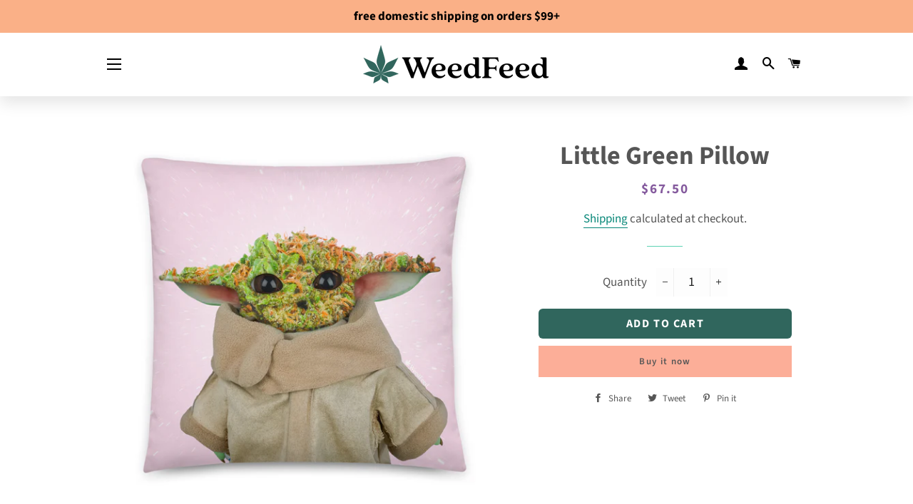

--- FILE ---
content_type: text/html; charset=utf-8
request_url: https://shop.weedfeed.tv/collections/accessories/products/little-green
body_size: 21811
content:
<!doctype html>
<html class="no-js" lang="en">
<head>
  
<!-- Start Facebook Website Verification Metatag Code -->
  
<meta name="facebook-domain-verification" content="3bj3o4bg9a8sfuzu8za3kagq1us37h" />
<!-- Start Facebook Website Verification Metatag Code -->

<!-- Start Facebook Website Verification Metatag Code -->
<meta name="facebook-domain-verification" content="dj50x9f16pkzwxglziqcbnj25lnwyi" />
<!-- End Facebook Website Verification Metatag Code -->
  
<!-- Facebook Pixel Code -->
<script>
!function(f,b,e,v,n,t,s)
{if(f.fbq)return;n=f.fbq=function(){n.callMethod?
n.callMethod.apply(n,arguments):n.queue.push(arguments)};
if(!f._fbq)f._fbq=n;n.push=n;n.loaded=!0;n.version='2.0';
n.queue=[];t=b.createElement(e);t.async=!0;
t.src=v;s=b.getElementsByTagName(e)[0];
s.parentNode.insertBefore(t,s)}(window, document,'script',
'https://connect.facebook.net/en_US/fbevents.js');
fbq('init', '363777532017814');
fbq('track', 'PageView');
</script>
<noscript><img height="1" width="1" style="display:none"
src="https://www.facebook.com/tr?id=363777532017814&ev=PageView&noscript=1"
/></noscript>
<!-- End Facebook Pixel Code -->
  
  <!-- Google Site Verification Code -->
<meta name="google-site-verification" content="lxmbTU_YzCTtNb4gHDC9c4zuGZjw2C4ZM-DhPp3i2sI" />

  <!-- Google Site Verification Code -->
  
  <!-- Basic page needs ================================================== -->
  <meta charset="utf-8">
  <meta http-equiv="X-UA-Compatible" content="IE=edge,chrome=1">

  
    <link rel="shortcut icon" href="//shop.weedfeed.tv/cdn/shop/files/cannvas-logo-forest2_copy_32x32.png?v=1614291585" type="image/png" />
  

  <!-- Title and description ================================================== -->
  <title>
  Little Green Pillow &ndash; WeedFeedShop
  </title>

  
  <meta name="description" content="For the highly functional Designed in Brooklyn. t r e a t ˙ ͜ʟ˙ y o u r s e l f • 22” x 22” • Machine-washable zippered case • Shape-retaining polyester insert included (handwash only)">
  

  <!-- Helpers ================================================== -->
  <!-- /snippets/social-meta-tags.liquid -->




<meta property="og:site_name" content="WeedFeedShop">
<meta property="og:url" content="https://shop.weedfeed.tv/products/little-green">
<meta property="og:title" content="Little Green Pillow">
<meta property="og:type" content="product">
<meta property="og:description" content="For the highly functional Designed in Brooklyn. t r e a t ˙ ͜ʟ˙ y o u r s e l f • 22” x 22” • Machine-washable zippered case • Shape-retaining polyester insert included (handwash only)">

  <meta property="og:price:amount" content="67.50">
  <meta property="og:price:currency" content="USD">

<meta property="og:image" content="http://shop.weedfeed.tv/cdn/shop/products/all-over-print-basic-pillow-22x22-front-61ccd13bf417d_1200x1200.jpg?v=1640812864"><meta property="og:image" content="http://shop.weedfeed.tv/cdn/shop/products/all-over-print-basic-pillow-22x22-back-61ccd13c001df_1200x1200.jpg?v=1640812865">
<meta property="og:image:secure_url" content="https://shop.weedfeed.tv/cdn/shop/products/all-over-print-basic-pillow-22x22-front-61ccd13bf417d_1200x1200.jpg?v=1640812864"><meta property="og:image:secure_url" content="https://shop.weedfeed.tv/cdn/shop/products/all-over-print-basic-pillow-22x22-back-61ccd13c001df_1200x1200.jpg?v=1640812865">


<meta name="twitter:card" content="summary_large_image">
<meta name="twitter:title" content="Little Green Pillow">
<meta name="twitter:description" content="For the highly functional Designed in Brooklyn. t r e a t ˙ ͜ʟ˙ y o u r s e l f • 22” x 22” • Machine-washable zippered case • Shape-retaining polyester insert included (handwash only)">

  <link rel="canonical" href="https://shop.weedfeed.tv/products/little-green">
  <meta name="viewport" content="width=device-width,initial-scale=1,shrink-to-fit=no">
  <meta name="theme-color" content="#fcae98">

  <!-- CSS ================================================== -->
  <link href="//shop.weedfeed.tv/cdn/shop/t/11/assets/timber.scss.css?v=70761688569308153301768305191" rel="stylesheet" type="text/css" media="all" />
  <link href="//shop.weedfeed.tv/cdn/shop/t/11/assets/theme.scss.css?v=6317601472576618961768305191" rel="stylesheet" type="text/css" media="all" />

  <!-- Sections ================================================== -->
  <script>
    window.theme = window.theme || {};
    theme.strings = {
      zoomClose: "Close (Esc)",
      zoomPrev: "Previous (Left arrow key)",
      zoomNext: "Next (Right arrow key)",
      moneyFormat: "${{amount}}",
      addressError: "Error looking up that address",
      addressNoResults: "No results for that address",
      addressQueryLimit: "You have exceeded the Google API usage limit. Consider upgrading to a \u003ca href=\"https:\/\/developers.google.com\/maps\/premium\/usage-limits\"\u003ePremium Plan\u003c\/a\u003e.",
      authError: "There was a problem authenticating your Google Maps account.",
      cartEmpty: "Your cart is currently empty.",
      cartCookie: "Enable cookies to use the shopping cart",
      cartSavings: "You're saving [savings]"
    };
    theme.settings = {
      cartType: "drawer",
      gridType: "collage"
    };
  </script>

  <script src="//shop.weedfeed.tv/cdn/shop/t/11/assets/jquery-2.2.3.min.js?v=58211863146907186831621922230" type="text/javascript"></script>

  <script src="//shop.weedfeed.tv/cdn/shop/t/11/assets/lazysizes.min.js?v=155223123402716617051621922230" async="async"></script>

  <script src="//shop.weedfeed.tv/cdn/shop/t/11/assets/theme.js?v=11397774014275716971621927215" defer="defer"></script>

  <!-- Header hook for plugins ================================================== -->
  <script>window.performance && window.performance.mark && window.performance.mark('shopify.content_for_header.start');</script><meta name="facebook-domain-verification" content="cron7k08s9d0wmp82o88t7g1a2rcj7">
<meta name="google-site-verification" content="VFdW-AUguR0y3vEdswIO-KCydQeBPlJfRczRAMLoiB8">
<meta name="facebook-domain-verification" content="t1h8qski630h0har879gmbv523ffh3">
<meta name="facebook-domain-verification" content="3bj3o4bg9a8sfuzu8za3kagq1us37h">
<meta id="shopify-digital-wallet" name="shopify-digital-wallet" content="/25424068693/digital_wallets/dialog">
<meta name="shopify-checkout-api-token" content="4de97a880be30c2758f1fb28a0c5ab27">
<meta id="in-context-paypal-metadata" data-shop-id="25424068693" data-venmo-supported="false" data-environment="production" data-locale="en_US" data-paypal-v4="true" data-currency="USD">
<link rel="alternate" type="application/json+oembed" href="https://shop.weedfeed.tv/products/little-green.oembed">
<script async="async" src="/checkouts/internal/preloads.js?locale=en-US"></script>
<script id="shopify-features" type="application/json">{"accessToken":"4de97a880be30c2758f1fb28a0c5ab27","betas":["rich-media-storefront-analytics"],"domain":"shop.weedfeed.tv","predictiveSearch":true,"shopId":25424068693,"locale":"en"}</script>
<script>var Shopify = Shopify || {};
Shopify.shop = "weedfeedshop.myshopify.com";
Shopify.locale = "en";
Shopify.currency = {"active":"USD","rate":"1.0"};
Shopify.country = "US";
Shopify.theme = {"name":"Weedfeed V8","id":123109179580,"schema_name":"Brooklyn","schema_version":"14.1.5","theme_store_id":730,"role":"main"};
Shopify.theme.handle = "null";
Shopify.theme.style = {"id":null,"handle":null};
Shopify.cdnHost = "shop.weedfeed.tv/cdn";
Shopify.routes = Shopify.routes || {};
Shopify.routes.root = "/";</script>
<script type="module">!function(o){(o.Shopify=o.Shopify||{}).modules=!0}(window);</script>
<script>!function(o){function n(){var o=[];function n(){o.push(Array.prototype.slice.apply(arguments))}return n.q=o,n}var t=o.Shopify=o.Shopify||{};t.loadFeatures=n(),t.autoloadFeatures=n()}(window);</script>
<script id="shop-js-analytics" type="application/json">{"pageType":"product"}</script>
<script defer="defer" async type="module" src="//shop.weedfeed.tv/cdn/shopifycloud/shop-js/modules/v2/client.init-shop-cart-sync_BN7fPSNr.en.esm.js"></script>
<script defer="defer" async type="module" src="//shop.weedfeed.tv/cdn/shopifycloud/shop-js/modules/v2/chunk.common_Cbph3Kss.esm.js"></script>
<script defer="defer" async type="module" src="//shop.weedfeed.tv/cdn/shopifycloud/shop-js/modules/v2/chunk.modal_DKumMAJ1.esm.js"></script>
<script type="module">
  await import("//shop.weedfeed.tv/cdn/shopifycloud/shop-js/modules/v2/client.init-shop-cart-sync_BN7fPSNr.en.esm.js");
await import("//shop.weedfeed.tv/cdn/shopifycloud/shop-js/modules/v2/chunk.common_Cbph3Kss.esm.js");
await import("//shop.weedfeed.tv/cdn/shopifycloud/shop-js/modules/v2/chunk.modal_DKumMAJ1.esm.js");

  window.Shopify.SignInWithShop?.initShopCartSync?.({"fedCMEnabled":true,"windoidEnabled":true});

</script>
<script>(function() {
  var isLoaded = false;
  function asyncLoad() {
    if (isLoaded) return;
    isLoaded = true;
    var urls = ["https:\/\/intg.snapchat.com\/shopify\/shopify-scevent.js?id=1c2c577a-0c3b-422f-9a18-be0729536c09\u0026shop=weedfeedshop.myshopify.com","https:\/\/static.klaviyo.com\/onsite\/js\/klaviyo.js?company_id=VPGHjb\u0026shop=weedfeedshop.myshopify.com","https:\/\/static.klaviyo.com\/onsite\/js\/klaviyo.js?company_id=VPGHjb\u0026shop=weedfeedshop.myshopify.com","https:\/\/static.klaviyo.com\/onsite\/js\/klaviyo.js?company_id=VySbTf\u0026shop=weedfeedshop.myshopify.com","https:\/\/static.klaviyo.com\/onsite\/js\/klaviyo.js?company_id=VySbTf\u0026shop=weedfeedshop.myshopify.com","\/\/cdn.shopify.com\/proxy\/b83f88d420b9fd22e5509219ab276b0872ed250cd0505fe3c4d5828102b9943b\/api.goaffpro.com\/loader.js?shop=weedfeedshop.myshopify.com\u0026sp-cache-control=cHVibGljLCBtYXgtYWdlPTkwMA","https:\/\/evey-files.s3.amazonaws.com\/js\/online_store.js?shop=weedfeedshop.myshopify.com","https:\/\/services.nofraud.com\/js\/device.js?shop=weedfeedshop.myshopify.com","\/\/cdn.shopify.com\/proxy\/d849ce71eaa16eba28eebec566c118815a01feab7eee640b6e276c1f9d7471e8\/static.cdn.printful.com\/static\/js\/external\/shopify-product-customizer.js?v=0.28\u0026shop=weedfeedshop.myshopify.com\u0026sp-cache-control=cHVibGljLCBtYXgtYWdlPTkwMA"];
    for (var i = 0; i < urls.length; i++) {
      var s = document.createElement('script');
      s.type = 'text/javascript';
      s.async = true;
      s.src = urls[i];
      var x = document.getElementsByTagName('script')[0];
      x.parentNode.insertBefore(s, x);
    }
  };
  if(window.attachEvent) {
    window.attachEvent('onload', asyncLoad);
  } else {
    window.addEventListener('load', asyncLoad, false);
  }
})();</script>
<script id="__st">var __st={"a":25424068693,"offset":-18000,"reqid":"42865d85-933e-4beb-a105-8898ff178aac-1769849876","pageurl":"shop.weedfeed.tv\/collections\/accessories\/products\/little-green","u":"c9c91297fc7b","p":"product","rtyp":"product","rid":7524036149501};</script>
<script>window.ShopifyPaypalV4VisibilityTracking = true;</script>
<script id="captcha-bootstrap">!function(){'use strict';const t='contact',e='account',n='new_comment',o=[[t,t],['blogs',n],['comments',n],[t,'customer']],c=[[e,'customer_login'],[e,'guest_login'],[e,'recover_customer_password'],[e,'create_customer']],r=t=>t.map((([t,e])=>`form[action*='/${t}']:not([data-nocaptcha='true']) input[name='form_type'][value='${e}']`)).join(','),a=t=>()=>t?[...document.querySelectorAll(t)].map((t=>t.form)):[];function s(){const t=[...o],e=r(t);return a(e)}const i='password',u='form_key',d=['recaptcha-v3-token','g-recaptcha-response','h-captcha-response',i],f=()=>{try{return window.sessionStorage}catch{return}},m='__shopify_v',_=t=>t.elements[u];function p(t,e,n=!1){try{const o=window.sessionStorage,c=JSON.parse(o.getItem(e)),{data:r}=function(t){const{data:e,action:n}=t;return t[m]||n?{data:e,action:n}:{data:t,action:n}}(c);for(const[e,n]of Object.entries(r))t.elements[e]&&(t.elements[e].value=n);n&&o.removeItem(e)}catch(o){console.error('form repopulation failed',{error:o})}}const l='form_type',E='cptcha';function T(t){t.dataset[E]=!0}const w=window,h=w.document,L='Shopify',v='ce_forms',y='captcha';let A=!1;((t,e)=>{const n=(g='f06e6c50-85a8-45c8-87d0-21a2b65856fe',I='https://cdn.shopify.com/shopifycloud/storefront-forms-hcaptcha/ce_storefront_forms_captcha_hcaptcha.v1.5.2.iife.js',D={infoText:'Protected by hCaptcha',privacyText:'Privacy',termsText:'Terms'},(t,e,n)=>{const o=w[L][v],c=o.bindForm;if(c)return c(t,g,e,D).then(n);var r;o.q.push([[t,g,e,D],n]),r=I,A||(h.body.append(Object.assign(h.createElement('script'),{id:'captcha-provider',async:!0,src:r})),A=!0)});var g,I,D;w[L]=w[L]||{},w[L][v]=w[L][v]||{},w[L][v].q=[],w[L][y]=w[L][y]||{},w[L][y].protect=function(t,e){n(t,void 0,e),T(t)},Object.freeze(w[L][y]),function(t,e,n,w,h,L){const[v,y,A,g]=function(t,e,n){const i=e?o:[],u=t?c:[],d=[...i,...u],f=r(d),m=r(i),_=r(d.filter((([t,e])=>n.includes(e))));return[a(f),a(m),a(_),s()]}(w,h,L),I=t=>{const e=t.target;return e instanceof HTMLFormElement?e:e&&e.form},D=t=>v().includes(t);t.addEventListener('submit',(t=>{const e=I(t);if(!e)return;const n=D(e)&&!e.dataset.hcaptchaBound&&!e.dataset.recaptchaBound,o=_(e),c=g().includes(e)&&(!o||!o.value);(n||c)&&t.preventDefault(),c&&!n&&(function(t){try{if(!f())return;!function(t){const e=f();if(!e)return;const n=_(t);if(!n)return;const o=n.value;o&&e.removeItem(o)}(t);const e=Array.from(Array(32),(()=>Math.random().toString(36)[2])).join('');!function(t,e){_(t)||t.append(Object.assign(document.createElement('input'),{type:'hidden',name:u})),t.elements[u].value=e}(t,e),function(t,e){const n=f();if(!n)return;const o=[...t.querySelectorAll(`input[type='${i}']`)].map((({name:t})=>t)),c=[...d,...o],r={};for(const[a,s]of new FormData(t).entries())c.includes(a)||(r[a]=s);n.setItem(e,JSON.stringify({[m]:1,action:t.action,data:r}))}(t,e)}catch(e){console.error('failed to persist form',e)}}(e),e.submit())}));const S=(t,e)=>{t&&!t.dataset[E]&&(n(t,e.some((e=>e===t))),T(t))};for(const o of['focusin','change'])t.addEventListener(o,(t=>{const e=I(t);D(e)&&S(e,y())}));const B=e.get('form_key'),M=e.get(l),P=B&&M;t.addEventListener('DOMContentLoaded',(()=>{const t=y();if(P)for(const e of t)e.elements[l].value===M&&p(e,B);[...new Set([...A(),...v().filter((t=>'true'===t.dataset.shopifyCaptcha))])].forEach((e=>S(e,t)))}))}(h,new URLSearchParams(w.location.search),n,t,e,['guest_login'])})(!0,!0)}();</script>
<script integrity="sha256-4kQ18oKyAcykRKYeNunJcIwy7WH5gtpwJnB7kiuLZ1E=" data-source-attribution="shopify.loadfeatures" defer="defer" src="//shop.weedfeed.tv/cdn/shopifycloud/storefront/assets/storefront/load_feature-a0a9edcb.js" crossorigin="anonymous"></script>
<script data-source-attribution="shopify.dynamic_checkout.dynamic.init">var Shopify=Shopify||{};Shopify.PaymentButton=Shopify.PaymentButton||{isStorefrontPortableWallets:!0,init:function(){window.Shopify.PaymentButton.init=function(){};var t=document.createElement("script");t.src="https://shop.weedfeed.tv/cdn/shopifycloud/portable-wallets/latest/portable-wallets.en.js",t.type="module",document.head.appendChild(t)}};
</script>
<script data-source-attribution="shopify.dynamic_checkout.buyer_consent">
  function portableWalletsHideBuyerConsent(e){var t=document.getElementById("shopify-buyer-consent"),n=document.getElementById("shopify-subscription-policy-button");t&&n&&(t.classList.add("hidden"),t.setAttribute("aria-hidden","true"),n.removeEventListener("click",e))}function portableWalletsShowBuyerConsent(e){var t=document.getElementById("shopify-buyer-consent"),n=document.getElementById("shopify-subscription-policy-button");t&&n&&(t.classList.remove("hidden"),t.removeAttribute("aria-hidden"),n.addEventListener("click",e))}window.Shopify?.PaymentButton&&(window.Shopify.PaymentButton.hideBuyerConsent=portableWalletsHideBuyerConsent,window.Shopify.PaymentButton.showBuyerConsent=portableWalletsShowBuyerConsent);
</script>
<script>
  function portableWalletsCleanup(e){e&&e.src&&console.error("Failed to load portable wallets script "+e.src);var t=document.querySelectorAll("shopify-accelerated-checkout .shopify-payment-button__skeleton, shopify-accelerated-checkout-cart .wallet-cart-button__skeleton"),e=document.getElementById("shopify-buyer-consent");for(let e=0;e<t.length;e++)t[e].remove();e&&e.remove()}function portableWalletsNotLoadedAsModule(e){e instanceof ErrorEvent&&"string"==typeof e.message&&e.message.includes("import.meta")&&"string"==typeof e.filename&&e.filename.includes("portable-wallets")&&(window.removeEventListener("error",portableWalletsNotLoadedAsModule),window.Shopify.PaymentButton.failedToLoad=e,"loading"===document.readyState?document.addEventListener("DOMContentLoaded",window.Shopify.PaymentButton.init):window.Shopify.PaymentButton.init())}window.addEventListener("error",portableWalletsNotLoadedAsModule);
</script>

<script type="module" src="https://shop.weedfeed.tv/cdn/shopifycloud/portable-wallets/latest/portable-wallets.en.js" onError="portableWalletsCleanup(this)" crossorigin="anonymous"></script>
<script nomodule>
  document.addEventListener("DOMContentLoaded", portableWalletsCleanup);
</script>

<link id="shopify-accelerated-checkout-styles" rel="stylesheet" media="screen" href="https://shop.weedfeed.tv/cdn/shopifycloud/portable-wallets/latest/accelerated-checkout-backwards-compat.css" crossorigin="anonymous">
<style id="shopify-accelerated-checkout-cart">
        #shopify-buyer-consent {
  margin-top: 1em;
  display: inline-block;
  width: 100%;
}

#shopify-buyer-consent.hidden {
  display: none;
}

#shopify-subscription-policy-button {
  background: none;
  border: none;
  padding: 0;
  text-decoration: underline;
  font-size: inherit;
  cursor: pointer;
}

#shopify-subscription-policy-button::before {
  box-shadow: none;
}

      </style>

<script>window.performance && window.performance.mark && window.performance.mark('shopify.content_for_header.end');</script>

  <script src="//shop.weedfeed.tv/cdn/shop/t/11/assets/modernizr.min.js?v=21391054748206432451621922232" type="text/javascript"></script>

  
  


	<script>var loox_global_hash = '1706118381762';</script><style>.loox-reviews-default { max-width: 1200px; margin: 0 auto; }.loox-rating .loox-icon { color:#eb9bb1; }
:root { --lxs-rating-icon-color: #eb9bb1; }</style>
<!--Gem_Page_Header_Script-->
    


<!--End_Gem_Page_Header_Script-->
<link href="https://monorail-edge.shopifysvc.com" rel="dns-prefetch">
<script>(function(){if ("sendBeacon" in navigator && "performance" in window) {try {var session_token_from_headers = performance.getEntriesByType('navigation')[0].serverTiming.find(x => x.name == '_s').description;} catch {var session_token_from_headers = undefined;}var session_cookie_matches = document.cookie.match(/_shopify_s=([^;]*)/);var session_token_from_cookie = session_cookie_matches && session_cookie_matches.length === 2 ? session_cookie_matches[1] : "";var session_token = session_token_from_headers || session_token_from_cookie || "";function handle_abandonment_event(e) {var entries = performance.getEntries().filter(function(entry) {return /monorail-edge.shopifysvc.com/.test(entry.name);});if (!window.abandonment_tracked && entries.length === 0) {window.abandonment_tracked = true;var currentMs = Date.now();var navigation_start = performance.timing.navigationStart;var payload = {shop_id: 25424068693,url: window.location.href,navigation_start,duration: currentMs - navigation_start,session_token,page_type: "product"};window.navigator.sendBeacon("https://monorail-edge.shopifysvc.com/v1/produce", JSON.stringify({schema_id: "online_store_buyer_site_abandonment/1.1",payload: payload,metadata: {event_created_at_ms: currentMs,event_sent_at_ms: currentMs}}));}}window.addEventListener('pagehide', handle_abandonment_event);}}());</script>
<script id="web-pixels-manager-setup">(function e(e,d,r,n,o){if(void 0===o&&(o={}),!Boolean(null===(a=null===(i=window.Shopify)||void 0===i?void 0:i.analytics)||void 0===a?void 0:a.replayQueue)){var i,a;window.Shopify=window.Shopify||{};var t=window.Shopify;t.analytics=t.analytics||{};var s=t.analytics;s.replayQueue=[],s.publish=function(e,d,r){return s.replayQueue.push([e,d,r]),!0};try{self.performance.mark("wpm:start")}catch(e){}var l=function(){var e={modern:/Edge?\/(1{2}[4-9]|1[2-9]\d|[2-9]\d{2}|\d{4,})\.\d+(\.\d+|)|Firefox\/(1{2}[4-9]|1[2-9]\d|[2-9]\d{2}|\d{4,})\.\d+(\.\d+|)|Chrom(ium|e)\/(9{2}|\d{3,})\.\d+(\.\d+|)|(Maci|X1{2}).+ Version\/(15\.\d+|(1[6-9]|[2-9]\d|\d{3,})\.\d+)([,.]\d+|)( \(\w+\)|)( Mobile\/\w+|) Safari\/|Chrome.+OPR\/(9{2}|\d{3,})\.\d+\.\d+|(CPU[ +]OS|iPhone[ +]OS|CPU[ +]iPhone|CPU IPhone OS|CPU iPad OS)[ +]+(15[._]\d+|(1[6-9]|[2-9]\d|\d{3,})[._]\d+)([._]\d+|)|Android:?[ /-](13[3-9]|1[4-9]\d|[2-9]\d{2}|\d{4,})(\.\d+|)(\.\d+|)|Android.+Firefox\/(13[5-9]|1[4-9]\d|[2-9]\d{2}|\d{4,})\.\d+(\.\d+|)|Android.+Chrom(ium|e)\/(13[3-9]|1[4-9]\d|[2-9]\d{2}|\d{4,})\.\d+(\.\d+|)|SamsungBrowser\/([2-9]\d|\d{3,})\.\d+/,legacy:/Edge?\/(1[6-9]|[2-9]\d|\d{3,})\.\d+(\.\d+|)|Firefox\/(5[4-9]|[6-9]\d|\d{3,})\.\d+(\.\d+|)|Chrom(ium|e)\/(5[1-9]|[6-9]\d|\d{3,})\.\d+(\.\d+|)([\d.]+$|.*Safari\/(?![\d.]+ Edge\/[\d.]+$))|(Maci|X1{2}).+ Version\/(10\.\d+|(1[1-9]|[2-9]\d|\d{3,})\.\d+)([,.]\d+|)( \(\w+\)|)( Mobile\/\w+|) Safari\/|Chrome.+OPR\/(3[89]|[4-9]\d|\d{3,})\.\d+\.\d+|(CPU[ +]OS|iPhone[ +]OS|CPU[ +]iPhone|CPU IPhone OS|CPU iPad OS)[ +]+(10[._]\d+|(1[1-9]|[2-9]\d|\d{3,})[._]\d+)([._]\d+|)|Android:?[ /-](13[3-9]|1[4-9]\d|[2-9]\d{2}|\d{4,})(\.\d+|)(\.\d+|)|Mobile Safari.+OPR\/([89]\d|\d{3,})\.\d+\.\d+|Android.+Firefox\/(13[5-9]|1[4-9]\d|[2-9]\d{2}|\d{4,})\.\d+(\.\d+|)|Android.+Chrom(ium|e)\/(13[3-9]|1[4-9]\d|[2-9]\d{2}|\d{4,})\.\d+(\.\d+|)|Android.+(UC? ?Browser|UCWEB|U3)[ /]?(15\.([5-9]|\d{2,})|(1[6-9]|[2-9]\d|\d{3,})\.\d+)\.\d+|SamsungBrowser\/(5\.\d+|([6-9]|\d{2,})\.\d+)|Android.+MQ{2}Browser\/(14(\.(9|\d{2,})|)|(1[5-9]|[2-9]\d|\d{3,})(\.\d+|))(\.\d+|)|K[Aa][Ii]OS\/(3\.\d+|([4-9]|\d{2,})\.\d+)(\.\d+|)/},d=e.modern,r=e.legacy,n=navigator.userAgent;return n.match(d)?"modern":n.match(r)?"legacy":"unknown"}(),u="modern"===l?"modern":"legacy",c=(null!=n?n:{modern:"",legacy:""})[u],f=function(e){return[e.baseUrl,"/wpm","/b",e.hashVersion,"modern"===e.buildTarget?"m":"l",".js"].join("")}({baseUrl:d,hashVersion:r,buildTarget:u}),m=function(e){var d=e.version,r=e.bundleTarget,n=e.surface,o=e.pageUrl,i=e.monorailEndpoint;return{emit:function(e){var a=e.status,t=e.errorMsg,s=(new Date).getTime(),l=JSON.stringify({metadata:{event_sent_at_ms:s},events:[{schema_id:"web_pixels_manager_load/3.1",payload:{version:d,bundle_target:r,page_url:o,status:a,surface:n,error_msg:t},metadata:{event_created_at_ms:s}}]});if(!i)return console&&console.warn&&console.warn("[Web Pixels Manager] No Monorail endpoint provided, skipping logging."),!1;try{return self.navigator.sendBeacon.bind(self.navigator)(i,l)}catch(e){}var u=new XMLHttpRequest;try{return u.open("POST",i,!0),u.setRequestHeader("Content-Type","text/plain"),u.send(l),!0}catch(e){return console&&console.warn&&console.warn("[Web Pixels Manager] Got an unhandled error while logging to Monorail."),!1}}}}({version:r,bundleTarget:l,surface:e.surface,pageUrl:self.location.href,monorailEndpoint:e.monorailEndpoint});try{o.browserTarget=l,function(e){var d=e.src,r=e.async,n=void 0===r||r,o=e.onload,i=e.onerror,a=e.sri,t=e.scriptDataAttributes,s=void 0===t?{}:t,l=document.createElement("script"),u=document.querySelector("head"),c=document.querySelector("body");if(l.async=n,l.src=d,a&&(l.integrity=a,l.crossOrigin="anonymous"),s)for(var f in s)if(Object.prototype.hasOwnProperty.call(s,f))try{l.dataset[f]=s[f]}catch(e){}if(o&&l.addEventListener("load",o),i&&l.addEventListener("error",i),u)u.appendChild(l);else{if(!c)throw new Error("Did not find a head or body element to append the script");c.appendChild(l)}}({src:f,async:!0,onload:function(){if(!function(){var e,d;return Boolean(null===(d=null===(e=window.Shopify)||void 0===e?void 0:e.analytics)||void 0===d?void 0:d.initialized)}()){var d=window.webPixelsManager.init(e)||void 0;if(d){var r=window.Shopify.analytics;r.replayQueue.forEach((function(e){var r=e[0],n=e[1],o=e[2];d.publishCustomEvent(r,n,o)})),r.replayQueue=[],r.publish=d.publishCustomEvent,r.visitor=d.visitor,r.initialized=!0}}},onerror:function(){return m.emit({status:"failed",errorMsg:"".concat(f," has failed to load")})},sri:function(e){var d=/^sha384-[A-Za-z0-9+/=]+$/;return"string"==typeof e&&d.test(e)}(c)?c:"",scriptDataAttributes:o}),m.emit({status:"loading"})}catch(e){m.emit({status:"failed",errorMsg:(null==e?void 0:e.message)||"Unknown error"})}}})({shopId: 25424068693,storefrontBaseUrl: "https://shop.weedfeed.tv",extensionsBaseUrl: "https://extensions.shopifycdn.com/cdn/shopifycloud/web-pixels-manager",monorailEndpoint: "https://monorail-edge.shopifysvc.com/unstable/produce_batch",surface: "storefront-renderer",enabledBetaFlags: ["2dca8a86"],webPixelsConfigList: [{"id":"1781301501","configuration":"{\"accountID\":\"VPGHjb\",\"webPixelConfig\":\"eyJlbmFibGVBZGRlZFRvQ2FydEV2ZW50cyI6IHRydWV9\"}","eventPayloadVersion":"v1","runtimeContext":"STRICT","scriptVersion":"524f6c1ee37bacdca7657a665bdca589","type":"APP","apiClientId":123074,"privacyPurposes":["ANALYTICS","MARKETING"],"dataSharingAdjustments":{"protectedCustomerApprovalScopes":["read_customer_address","read_customer_email","read_customer_name","read_customer_personal_data","read_customer_phone"]}},{"id":"1045954813","configuration":"{\"shop\":\"weedfeedshop.myshopify.com\",\"cookie_duration\":\"5184000\"}","eventPayloadVersion":"v1","runtimeContext":"STRICT","scriptVersion":"a2e7513c3708f34b1f617d7ce88f9697","type":"APP","apiClientId":2744533,"privacyPurposes":["ANALYTICS","MARKETING"],"dataSharingAdjustments":{"protectedCustomerApprovalScopes":["read_customer_address","read_customer_email","read_customer_name","read_customer_personal_data","read_customer_phone"]}},{"id":"537493757","configuration":"{\"config\":\"{\\\"pixel_id\\\":\\\"GT-KV63NF8\\\",\\\"target_country\\\":\\\"US\\\",\\\"gtag_events\\\":[{\\\"type\\\":\\\"purchase\\\",\\\"action_label\\\":\\\"MC-2PNG1H0MC8\\\"},{\\\"type\\\":\\\"page_view\\\",\\\"action_label\\\":\\\"MC-2PNG1H0MC8\\\"},{\\\"type\\\":\\\"view_item\\\",\\\"action_label\\\":\\\"MC-2PNG1H0MC8\\\"}],\\\"enable_monitoring_mode\\\":false}\"}","eventPayloadVersion":"v1","runtimeContext":"OPEN","scriptVersion":"b2a88bafab3e21179ed38636efcd8a93","type":"APP","apiClientId":1780363,"privacyPurposes":[],"dataSharingAdjustments":{"protectedCustomerApprovalScopes":["read_customer_address","read_customer_email","read_customer_name","read_customer_personal_data","read_customer_phone"]}},{"id":"121831677","configuration":"{\"pixel_id\":\"363777532017814\",\"pixel_type\":\"facebook_pixel\",\"metaapp_system_user_token\":\"-\"}","eventPayloadVersion":"v1","runtimeContext":"OPEN","scriptVersion":"ca16bc87fe92b6042fbaa3acc2fbdaa6","type":"APP","apiClientId":2329312,"privacyPurposes":["ANALYTICS","MARKETING","SALE_OF_DATA"],"dataSharingAdjustments":{"protectedCustomerApprovalScopes":["read_customer_address","read_customer_email","read_customer_name","read_customer_personal_data","read_customer_phone"]}},{"id":"111608061","configuration":"{\"tagID\":\"2613104871678\"}","eventPayloadVersion":"v1","runtimeContext":"STRICT","scriptVersion":"18031546ee651571ed29edbe71a3550b","type":"APP","apiClientId":3009811,"privacyPurposes":["ANALYTICS","MARKETING","SALE_OF_DATA"],"dataSharingAdjustments":{"protectedCustomerApprovalScopes":["read_customer_address","read_customer_email","read_customer_name","read_customer_personal_data","read_customer_phone"]}},{"id":"62095613","eventPayloadVersion":"v1","runtimeContext":"LAX","scriptVersion":"1","type":"CUSTOM","privacyPurposes":["MARKETING"],"name":"Meta pixel (migrated)"},{"id":"72515837","eventPayloadVersion":"v1","runtimeContext":"LAX","scriptVersion":"1","type":"CUSTOM","privacyPurposes":["ANALYTICS"],"name":"Google Analytics tag (migrated)"},{"id":"shopify-app-pixel","configuration":"{}","eventPayloadVersion":"v1","runtimeContext":"STRICT","scriptVersion":"0450","apiClientId":"shopify-pixel","type":"APP","privacyPurposes":["ANALYTICS","MARKETING"]},{"id":"shopify-custom-pixel","eventPayloadVersion":"v1","runtimeContext":"LAX","scriptVersion":"0450","apiClientId":"shopify-pixel","type":"CUSTOM","privacyPurposes":["ANALYTICS","MARKETING"]}],isMerchantRequest: false,initData: {"shop":{"name":"WeedFeedShop","paymentSettings":{"currencyCode":"USD"},"myshopifyDomain":"weedfeedshop.myshopify.com","countryCode":"US","storefrontUrl":"https:\/\/shop.weedfeed.tv"},"customer":null,"cart":null,"checkout":null,"productVariants":[{"price":{"amount":67.5,"currencyCode":"USD"},"product":{"title":"Little Green Pillow","vendor":"WeedFeedShop","id":"7524036149501","untranslatedTitle":"Little Green Pillow","url":"\/products\/little-green","type":""},"id":"42250981015805","image":{"src":"\/\/shop.weedfeed.tv\/cdn\/shop\/products\/all-over-print-basic-pillow-22x22-front-61ccd13bf417d.jpg?v=1640812864"},"sku":"7505657_11075","title":"Default Title","untranslatedTitle":"Default Title"}],"purchasingCompany":null},},"https://shop.weedfeed.tv/cdn","1d2a099fw23dfb22ep557258f5m7a2edbae",{"modern":"","legacy":""},{"shopId":"25424068693","storefrontBaseUrl":"https:\/\/shop.weedfeed.tv","extensionBaseUrl":"https:\/\/extensions.shopifycdn.com\/cdn\/shopifycloud\/web-pixels-manager","surface":"storefront-renderer","enabledBetaFlags":"[\"2dca8a86\"]","isMerchantRequest":"false","hashVersion":"1d2a099fw23dfb22ep557258f5m7a2edbae","publish":"custom","events":"[[\"page_viewed\",{}],[\"product_viewed\",{\"productVariant\":{\"price\":{\"amount\":67.5,\"currencyCode\":\"USD\"},\"product\":{\"title\":\"Little Green Pillow\",\"vendor\":\"WeedFeedShop\",\"id\":\"7524036149501\",\"untranslatedTitle\":\"Little Green Pillow\",\"url\":\"\/products\/little-green\",\"type\":\"\"},\"id\":\"42250981015805\",\"image\":{\"src\":\"\/\/shop.weedfeed.tv\/cdn\/shop\/products\/all-over-print-basic-pillow-22x22-front-61ccd13bf417d.jpg?v=1640812864\"},\"sku\":\"7505657_11075\",\"title\":\"Default Title\",\"untranslatedTitle\":\"Default Title\"}}]]"});</script><script>
  window.ShopifyAnalytics = window.ShopifyAnalytics || {};
  window.ShopifyAnalytics.meta = window.ShopifyAnalytics.meta || {};
  window.ShopifyAnalytics.meta.currency = 'USD';
  var meta = {"product":{"id":7524036149501,"gid":"gid:\/\/shopify\/Product\/7524036149501","vendor":"WeedFeedShop","type":"","handle":"little-green","variants":[{"id":42250981015805,"price":6750,"name":"Little Green Pillow","public_title":null,"sku":"7505657_11075"}],"remote":false},"page":{"pageType":"product","resourceType":"product","resourceId":7524036149501,"requestId":"42865d85-933e-4beb-a105-8898ff178aac-1769849876"}};
  for (var attr in meta) {
    window.ShopifyAnalytics.meta[attr] = meta[attr];
  }
</script>
<script class="analytics">
  (function () {
    var customDocumentWrite = function(content) {
      var jquery = null;

      if (window.jQuery) {
        jquery = window.jQuery;
      } else if (window.Checkout && window.Checkout.$) {
        jquery = window.Checkout.$;
      }

      if (jquery) {
        jquery('body').append(content);
      }
    };

    var hasLoggedConversion = function(token) {
      if (token) {
        return document.cookie.indexOf('loggedConversion=' + token) !== -1;
      }
      return false;
    }

    var setCookieIfConversion = function(token) {
      if (token) {
        var twoMonthsFromNow = new Date(Date.now());
        twoMonthsFromNow.setMonth(twoMonthsFromNow.getMonth() + 2);

        document.cookie = 'loggedConversion=' + token + '; expires=' + twoMonthsFromNow;
      }
    }

    var trekkie = window.ShopifyAnalytics.lib = window.trekkie = window.trekkie || [];
    if (trekkie.integrations) {
      return;
    }
    trekkie.methods = [
      'identify',
      'page',
      'ready',
      'track',
      'trackForm',
      'trackLink'
    ];
    trekkie.factory = function(method) {
      return function() {
        var args = Array.prototype.slice.call(arguments);
        args.unshift(method);
        trekkie.push(args);
        return trekkie;
      };
    };
    for (var i = 0; i < trekkie.methods.length; i++) {
      var key = trekkie.methods[i];
      trekkie[key] = trekkie.factory(key);
    }
    trekkie.load = function(config) {
      trekkie.config = config || {};
      trekkie.config.initialDocumentCookie = document.cookie;
      var first = document.getElementsByTagName('script')[0];
      var script = document.createElement('script');
      script.type = 'text/javascript';
      script.onerror = function(e) {
        var scriptFallback = document.createElement('script');
        scriptFallback.type = 'text/javascript';
        scriptFallback.onerror = function(error) {
                var Monorail = {
      produce: function produce(monorailDomain, schemaId, payload) {
        var currentMs = new Date().getTime();
        var event = {
          schema_id: schemaId,
          payload: payload,
          metadata: {
            event_created_at_ms: currentMs,
            event_sent_at_ms: currentMs
          }
        };
        return Monorail.sendRequest("https://" + monorailDomain + "/v1/produce", JSON.stringify(event));
      },
      sendRequest: function sendRequest(endpointUrl, payload) {
        // Try the sendBeacon API
        if (window && window.navigator && typeof window.navigator.sendBeacon === 'function' && typeof window.Blob === 'function' && !Monorail.isIos12()) {
          var blobData = new window.Blob([payload], {
            type: 'text/plain'
          });

          if (window.navigator.sendBeacon(endpointUrl, blobData)) {
            return true;
          } // sendBeacon was not successful

        } // XHR beacon

        var xhr = new XMLHttpRequest();

        try {
          xhr.open('POST', endpointUrl);
          xhr.setRequestHeader('Content-Type', 'text/plain');
          xhr.send(payload);
        } catch (e) {
          console.log(e);
        }

        return false;
      },
      isIos12: function isIos12() {
        return window.navigator.userAgent.lastIndexOf('iPhone; CPU iPhone OS 12_') !== -1 || window.navigator.userAgent.lastIndexOf('iPad; CPU OS 12_') !== -1;
      }
    };
    Monorail.produce('monorail-edge.shopifysvc.com',
      'trekkie_storefront_load_errors/1.1',
      {shop_id: 25424068693,
      theme_id: 123109179580,
      app_name: "storefront",
      context_url: window.location.href,
      source_url: "//shop.weedfeed.tv/cdn/s/trekkie.storefront.c59ea00e0474b293ae6629561379568a2d7c4bba.min.js"});

        };
        scriptFallback.async = true;
        scriptFallback.src = '//shop.weedfeed.tv/cdn/s/trekkie.storefront.c59ea00e0474b293ae6629561379568a2d7c4bba.min.js';
        first.parentNode.insertBefore(scriptFallback, first);
      };
      script.async = true;
      script.src = '//shop.weedfeed.tv/cdn/s/trekkie.storefront.c59ea00e0474b293ae6629561379568a2d7c4bba.min.js';
      first.parentNode.insertBefore(script, first);
    };
    trekkie.load(
      {"Trekkie":{"appName":"storefront","development":false,"defaultAttributes":{"shopId":25424068693,"isMerchantRequest":null,"themeId":123109179580,"themeCityHash":"9248131478879052712","contentLanguage":"en","currency":"USD","eventMetadataId":"e23fd862-8756-4e47-802d-11d316e9016a"},"isServerSideCookieWritingEnabled":true,"monorailRegion":"shop_domain","enabledBetaFlags":["65f19447","b5387b81"]},"Session Attribution":{},"S2S":{"facebookCapiEnabled":true,"source":"trekkie-storefront-renderer","apiClientId":580111}}
    );

    var loaded = false;
    trekkie.ready(function() {
      if (loaded) return;
      loaded = true;

      window.ShopifyAnalytics.lib = window.trekkie;

      var originalDocumentWrite = document.write;
      document.write = customDocumentWrite;
      try { window.ShopifyAnalytics.merchantGoogleAnalytics.call(this); } catch(error) {};
      document.write = originalDocumentWrite;

      window.ShopifyAnalytics.lib.page(null,{"pageType":"product","resourceType":"product","resourceId":7524036149501,"requestId":"42865d85-933e-4beb-a105-8898ff178aac-1769849876","shopifyEmitted":true});

      var match = window.location.pathname.match(/checkouts\/(.+)\/(thank_you|post_purchase)/)
      var token = match? match[1]: undefined;
      if (!hasLoggedConversion(token)) {
        setCookieIfConversion(token);
        window.ShopifyAnalytics.lib.track("Viewed Product",{"currency":"USD","variantId":42250981015805,"productId":7524036149501,"productGid":"gid:\/\/shopify\/Product\/7524036149501","name":"Little Green Pillow","price":"67.50","sku":"7505657_11075","brand":"WeedFeedShop","variant":null,"category":"","nonInteraction":true,"remote":false},undefined,undefined,{"shopifyEmitted":true});
      window.ShopifyAnalytics.lib.track("monorail:\/\/trekkie_storefront_viewed_product\/1.1",{"currency":"USD","variantId":42250981015805,"productId":7524036149501,"productGid":"gid:\/\/shopify\/Product\/7524036149501","name":"Little Green Pillow","price":"67.50","sku":"7505657_11075","brand":"WeedFeedShop","variant":null,"category":"","nonInteraction":true,"remote":false,"referer":"https:\/\/shop.weedfeed.tv\/collections\/accessories\/products\/little-green"});
      }
    });


        var eventsListenerScript = document.createElement('script');
        eventsListenerScript.async = true;
        eventsListenerScript.src = "//shop.weedfeed.tv/cdn/shopifycloud/storefront/assets/shop_events_listener-3da45d37.js";
        document.getElementsByTagName('head')[0].appendChild(eventsListenerScript);

})();</script>
  <script>
  if (!window.ga || (window.ga && typeof window.ga !== 'function')) {
    window.ga = function ga() {
      (window.ga.q = window.ga.q || []).push(arguments);
      if (window.Shopify && window.Shopify.analytics && typeof window.Shopify.analytics.publish === 'function') {
        window.Shopify.analytics.publish("ga_stub_called", {}, {sendTo: "google_osp_migration"});
      }
      console.error("Shopify's Google Analytics stub called with:", Array.from(arguments), "\nSee https://help.shopify.com/manual/promoting-marketing/pixels/pixel-migration#google for more information.");
    };
    if (window.Shopify && window.Shopify.analytics && typeof window.Shopify.analytics.publish === 'function') {
      window.Shopify.analytics.publish("ga_stub_initialized", {}, {sendTo: "google_osp_migration"});
    }
  }
</script>
<script
  defer
  src="https://shop.weedfeed.tv/cdn/shopifycloud/perf-kit/shopify-perf-kit-3.1.0.min.js"
  data-application="storefront-renderer"
  data-shop-id="25424068693"
  data-render-region="gcp-us-central1"
  data-page-type="product"
  data-theme-instance-id="123109179580"
  data-theme-name="Brooklyn"
  data-theme-version="14.1.5"
  data-monorail-region="shop_domain"
  data-resource-timing-sampling-rate="10"
  data-shs="true"
  data-shs-beacon="true"
  data-shs-export-with-fetch="true"
  data-shs-logs-sample-rate="1"
  data-shs-beacon-endpoint="https://shop.weedfeed.tv/api/collect"
></script>
</head>


<body id="little-green-pillow" class="template-product">

  <div id="shopify-section-header" class="shopify-section"><style>
  .site-header__logo img {
    max-width: 260px;
  }

  @media screen and (max-width: 768px) {
    .site-header__logo img {
      max-width: 100%;
    }
  }
</style>

<div data-section-id="header" data-section-type="header-section" data-template="product">
  <div id="NavDrawer" class="drawer drawer--left">
      <div class="drawer__inner drawer-left__inner">

    
      <!-- /snippets/search-bar.liquid -->





<form action="/search" method="get" class="input-group search-bar search-bar--drawer" role="search">
  
  <input type="search" name="q" value="" placeholder="Search our store" class="input-group-field" aria-label="Search our store">
  <span class="input-group-btn">
    <button type="submit" class="btn--secondary icon-fallback-text">
      <span class="icon icon-search" aria-hidden="true"></span>
      <span class="fallback-text">Search</span>
    </button>
  </span>
</form>

    

    <ul class="mobile-nav">
      
        

          <li class="mobile-nav__item">
            <a
              href="/collections/accessories"
              class="mobile-nav__link"
              aria-current="page">
                Shop Accessories
            </a>
          </li>

        
      
        

          <li class="mobile-nav__item">
            <a
              href="/collections/apparel"
              class="mobile-nav__link"
              >
                Shop Clothing
            </a>
          </li>

        
      
        

          <li class="mobile-nav__item">
            <a
              href="/collections/cannvas"
              class="mobile-nav__link"
              >
                Shop Prints &amp; Canvas&#39;
            </a>
          </li>

        
      
        

          <li class="mobile-nav__item">
            <a
              href="https://weedfeed.tv"
              class="mobile-nav__link"
              >
                Articles &amp; Videos
            </a>
          </li>

        
      
      
      <li class="mobile-nav__spacer"></li>

      
      
        
          <li class="mobile-nav__item mobile-nav__item--secondary">
            <a href="/account/login" id="customer_login_link">Log In</a>
          </li>
          <li class="mobile-nav__item mobile-nav__item--secondary">
            <a href="/account/register" id="customer_register_link">Create Account</a>
          </li>
        
      
      
        <li class="mobile-nav__item mobile-nav__item--secondary"><a href="https://weedfeed.tv">Main Site</a></li>
      
        <li class="mobile-nav__item mobile-nav__item--secondary"><a href="/">Shop</a></li>
      
    </ul>
    <!-- //mobile-nav -->
  </div>


  </div>
  <div class="header-container header-container--fixed drawer__header-container">
    <div class="header-wrapper hero__header">
      
        
          <style>
            .announcement-bar {
              background-color: #18634f;
            }

            .announcement-bar--link:hover {
              

              
                
                background-color: #239274;
              
            }

            .announcement-bar__message {
              color: #000000;
            }
          </style>

          
            <div class="announcement-bar">
          

            <p class="announcement-bar__message">free domestic shipping on orders $99+</p>

          
            </div>
          

        
      

      <header class="site-header" role="banner">
        <div class="wrapper">
          <div class="grid--full grid--table">
            <div class="grid__item large--hide large--one-sixth one-quarter">
              <div class="site-nav--open site-nav--mobile">
                <button type="button" class="icon-fallback-text site-nav__link site-nav__link--burger js-drawer-open-button-left" aria-controls="NavDrawer">
                  <span class="burger-icon burger-icon--top"></span>
                  <span class="burger-icon burger-icon--mid"></span>
                  <span class="burger-icon burger-icon--bottom"></span>
                  <span class="fallback-text">Site navigation</span>
                </button>
              </div>
            </div>
            <div class="grid__item large--one-third medium-down--one-half">
              
              
                <div class="h1 site-header__logo large--left" itemscope itemtype="http://schema.org/Organization">
              
                

                
                  <a href="/" itemprop="url" class="site-header__logo-link">
                     <img src="//shop.weedfeed.tv/cdn/shop/files/weedfeed-logo-black-forest_260x.png?v=1614107010"
                     srcset="//shop.weedfeed.tv/cdn/shop/files/weedfeed-logo-black-forest_260x.png?v=1614107010 1x, //shop.weedfeed.tv/cdn/shop/files/weedfeed-logo-black-forest_260x@2x.png?v=1614107010 2x"
                     alt="WeedFeedShop"
                     itemprop="logo">
                  </a>
                
              
                </div>
              
            </div>
            <nav class="grid__item large--two-thirds large--text-right medium-down--hide" role="navigation">
              
              <!-- begin site-nav -->
              <ul class="site-nav" id="AccessibleNav">
                
                  
                    <li class="site-nav__item site-nav--active">
                      <a
                        href="/collections/accessories"
                        class="site-nav__link"
                        data-meganav-type="child"
                        aria-current="page">
                          Shop Accessories
                      </a>
                    </li>
                  
                
                  
                    <li class="site-nav__item">
                      <a
                        href="/collections/apparel"
                        class="site-nav__link"
                        data-meganav-type="child"
                        >
                          Shop Clothing
                      </a>
                    </li>
                  
                
                  
                    <li class="site-nav__item">
                      <a
                        href="/collections/cannvas"
                        class="site-nav__link"
                        data-meganav-type="child"
                        >
                          Shop Prints &amp; Canvas&#39;
                      </a>
                    </li>
                  
                
                  
                    <li class="site-nav__item">
                      <a
                        href="https://weedfeed.tv"
                        class="site-nav__link"
                        data-meganav-type="child"
                        >
                          Articles &amp; Videos
                      </a>
                    </li>
                  
                

                
                
                  <li class="site-nav__item site-nav__expanded-item site-nav__item--compressed">
                    <a class="site-nav__link site-nav__link--icon" href="/account">
                      <span class="icon-fallback-text">
                        <span class="icon icon-customer" aria-hidden="true"></span>
                        <span class="fallback-text">
                          
                            Log In
                          
                        </span>
                      </span>
                    </a>
                  </li>
                

                
                  
                  
                  <li class="site-nav__item site-nav__item--compressed">
                    <a href="/search" class="site-nav__link site-nav__link--icon js-toggle-search-modal" data-mfp-src="#SearchModal">
                      <span class="icon-fallback-text">
                        <span class="icon icon-search" aria-hidden="true"></span>
                        <span class="fallback-text">Search</span>
                      </span>
                    </a>
                  </li>
                

                <li class="site-nav__item site-nav__item--compressed">
                  <a href="/cart" class="site-nav__link site-nav__link--icon cart-link js-drawer-open-button-right" aria-controls="CartDrawer">
                    <span class="icon-fallback-text">
                      <span class="icon icon-cart" aria-hidden="true"></span>
                      <span class="fallback-text">Cart</span>
                    </span>
                    <span class="cart-link__bubble"></span>
                  </a>
                </li>

              </ul>
              <!-- //site-nav -->
            </nav>
            <div class="grid__item large--hide one-quarter">
              <div class="site-nav--mobile text-right">
                <a href="/cart" class="site-nav__link cart-link js-drawer-open-button-right" aria-controls="CartDrawer">
                  <span class="icon-fallback-text">
                    <span class="icon icon-cart" aria-hidden="true"></span>
                    <span class="fallback-text">Cart</span>
                  </span>
                  <span class="cart-link__bubble"></span>
                </a>
              </div>
            </div>
          </div>

        </div>
      </header>
    </div>
  </div>
</div>




</div>

  <div id="CartDrawer" class="drawer drawer--right drawer--has-fixed-footer">
    <div class="drawer__fixed-header">
      <div class="drawer__header">
        <div class="drawer__title">Your cart</div>
        <div class="drawer__close">
          <button type="button" class="icon-fallback-text drawer__close-button js-drawer-close">
            <span class="icon icon-x" aria-hidden="true"></span>
            <span class="fallback-text">Close Cart</span>
          </button>
        </div>
      </div>
    </div>
    <div class="drawer__inner">
      <div id="CartContainer" class="drawer__cart"></div>
    </div>
  </div>

  <div id="PageContainer" class="page-container page-container--top-padding">

    

    <main class="main-content main-content--top-padding" role="main">
      
        <div class="wrapper">
      
        <a href="#looxReviews">
	<div class="loox-rating" data-id="7524036149501" data-rating="" data-raters="">
	</div>
</a>



<div id="shopify-section-product-template" class="shopify-section"><!-- /templates/product.liquid -->
<div itemscope itemtype="http://schema.org/Product" id="ProductSection--product-template" data-section-id="product-template" data-section-type="product-template" data-image-zoom-type="true" data-enable-history-state="true" data-scroll-to-image="false">


    <meta itemprop="url" content="https://shop.weedfeed.tv/products/little-green">
    <meta itemprop="image" content="//shop.weedfeed.tv/cdn/shop/products/all-over-print-basic-pillow-22x22-front-61ccd13bf417d_grande.jpg?v=1640812864">

    
    

    <div class="grid product-single">
      <div class="grid__item large--seven-twelfths medium--seven-twelfths text-center">

        
          

          <div class="product-thumbnail__photos product-single__photos">

            
            
            

            
            <div class="product-single__photo--flex-wrapper">
              <div class="product-single__photo--flex">
                <style>
  

  @media screen and (min-width: 591px) { 
    .product-single__photo-36405897003261 {
      max-width: 850.0px;
      max-height: 850px;
    }
    #ProductImageWrapper-36405897003261 {
      max-width: 850.0px;
    }
   } 

  
    
    @media screen and (max-width: 590px) {
      .product-single__photo-36405897003261 {
        max-width: 590.0px;
      }
      #ProductImageWrapper-36405897003261 {
        max-width: 590.0px;
      }
    }
  
</style>

                <div id="ProductImageWrapper-36405897003261" class="product-single__photo--container product-single__photo--container-thumb">
                  <div class="product-single__photo-wrapper" style="padding-top:100.0%;">
                    
                    <img class="product-single__photo lazyload product-single__photo-36405897003261"
                      src="//shop.weedfeed.tv/cdn/shop/products/all-over-print-basic-pillow-22x22-front-61ccd13bf417d_300x300.jpg?v=1640812864"
                      data-src="//shop.weedfeed.tv/cdn/shop/products/all-over-print-basic-pillow-22x22-front-61ccd13bf417d_{width}x.jpg?v=1640812864"
                      data-widths="[180, 360, 590, 720, 900, 1080, 1296, 1512, 1728, 2048]"
                      data-aspectratio="1.0"
                      data-sizes="auto"
                      data-mfp-src="//shop.weedfeed.tv/cdn/shop/products/all-over-print-basic-pillow-22x22-front-61ccd13bf417d_1024x1024.jpg?v=1640812864"
                      data-image-id="36405897003261"
                      alt="Little Green Pillow">

                    <noscript>
                      <img class="product-single__photo"
                        src="//shop.weedfeed.tv/cdn/shop/products/all-over-print-basic-pillow-22x22-front-61ccd13bf417d.jpg?v=1640812864"
                        data-mfp-src="//shop.weedfeed.tv/cdn/shop/products/all-over-print-basic-pillow-22x22-front-61ccd13bf417d_1024x1024.jpg?v=1640812864"
                        alt="Little Green Pillow" data-image-id="36405897003261">
                    </noscript>
                  </div>
                </div>
              </div>
            </div>

            
            
              
            
              

                
                
                

                <div class="product-single__photo--flex-wrapper">
                  <div class="product-single__photo--flex">
                    <style>
  

  @media screen and (min-width: 591px) { 
    .product-single__photo-36405897167101 {
      max-width: 850.0px;
      max-height: 850px;
    }
    #ProductImageWrapper-36405897167101 {
      max-width: 850.0px;
    }
   } 

  
    
    @media screen and (max-width: 590px) {
      .product-single__photo-36405897167101 {
        max-width: 590.0px;
      }
      #ProductImageWrapper-36405897167101 {
        max-width: 590.0px;
      }
    }
  
</style>

                    <div id="ProductImageWrapper-36405897167101" class="product-single__photo--container product-single__photo--container-thumb hide">
                      <div class="product-single__photo-wrapper" style="padding-top:100.0%;">
                        
                        <img class="product-single__photo lazyload product-single__photo-36405897167101"
                          src="//shop.weedfeed.tv/cdn/shop/products/all-over-print-basic-pillow-22x22-back-61ccd13c001df_300x.jpg?v=1640812865"
                          data-src="//shop.weedfeed.tv/cdn/shop/products/all-over-print-basic-pillow-22x22-back-61ccd13c001df_{width}x.jpg?v=1640812865"
                          data-widths="[180, 360, 540, 720, 900, 1080, 1296, 1512, 1728, 2048]"
                          data-aspectratio="1.0"
                          data-sizes="auto"
                          data-mfp-src="//shop.weedfeed.tv/cdn/shop/products/all-over-print-basic-pillow-22x22-back-61ccd13c001df_1024x1024.jpg?v=1640812865"
                          data-image-id="36405897167101"
                          alt="Little Green Pillow">

                        <noscript>
                          <img class="product-single__photo" src="//shop.weedfeed.tv/cdn/shop/products/all-over-print-basic-pillow-22x22-back-61ccd13c001df.jpg?v=1640812865"
                            data-mfp-src="//shop.weedfeed.tv/cdn/shop/products/all-over-print-basic-pillow-22x22-back-61ccd13c001df_1024x1024.jpg?v=1640812865"
                            alt="Little Green Pillow"
                            data-image-id="36405897167101">
                        </noscript>
                      </div>
                    </div>
                  </div>
                </div>
              
            

          </div>
          <div>
            
            

            

            <ul class="product-single__thumbnails small--hide grid-uniform thumb-flex" id="ProductThumbs">
              
                
                  <div class="grid__item">
                    <a data-image-id="36405897003261" href="//shop.weedfeed.tv/cdn/shop/products/all-over-print-basic-pillow-22x22-front-61ccd13bf417d_grande.jpg?v=1640812864" class="product-single__thumbnail  active-thumb">
                      <img class="product-single__thumb" src="//shop.weedfeed.tv/cdn/shop/products/all-over-print-basic-pillow-22x22-front-61ccd13bf417d_150x.jpg?v=1640812864" alt="Little Green Pillow">
                    </a>
                  </div>
                
              
                
                  <div class="grid__item">
                    <a data-image-id="36405897167101" href="//shop.weedfeed.tv/cdn/shop/products/all-over-print-basic-pillow-22x22-back-61ccd13c001df_grande.jpg?v=1640812865" class="product-single__thumbnail ">
                      <img class="product-single__thumb" src="//shop.weedfeed.tv/cdn/shop/products/all-over-print-basic-pillow-22x22-back-61ccd13c001df_150x.jpg?v=1640812865" alt="Little Green Pillow">
                    </a>
                  </div>
                
              
            </ul>

            

          </div>
        
      </div>

      <div class="grid__item product-single__meta--wrapper medium--five-twelfths large--five-twelfths">
        <div class="product-single__meta">
          

          <h1 class="product-single__title" itemprop="name">Little Green Pillow</h1>

          <a href="#looxReviews"><div class="loox-rating" data-id="7524036149501" data-rating="" data-raters="" style="margin-bottom:15px"></div></a>
<div itemprop="offers" itemscope itemtype="http://schema.org/Offer">
            
            <div class="price-container" data-price-container><span id="PriceA11y" class="visually-hidden" >Regular price</span>
    <span class="product-single__price--wrapper hide" aria-hidden="true">
      <span id="ComparePrice" class="product-single__price--compare-at"></span>
    </span>
    <span id="ComparePriceA11y" class="visually-hidden" aria-hidden="true">Sale price</span><span id="ProductPrice"
    class="product-single__price"
    itemprop="price"
    content="67.5"
    >
    $67.50
  </span>

  <div class="product-single__unit"><span class="product-unit-price">
      <span class="visually-hidden">Unit price</span>
      <span data-unit-price></span><span aria-hidden="true">/</span><span class="visually-hidden">&nbsp;per&nbsp;</span><span data-unit-price-base-unit></span></span>
  </div>
</div>

<div class="product-single__policies rte"><a href="/policies/shipping-policy">Shipping</a> calculated at checkout.
</div><hr class="hr--small">

            <meta itemprop="priceCurrency" content="USD">
            <link itemprop="availability" href="http://schema.org/InStock">

            

            

            <form method="post" action="/cart/add" id="AddToCartForm--product-template" accept-charset="UTF-8" class="
              product-single__form product-single__form--no-variants
" enctype="multipart/form-data" data-product-form=""><input type="hidden" name="form_type" value="product" /><input type="hidden" name="utf8" value="✓" />
              

              <select name="id" id="ProductSelect" class="product-single__variants no-js">
                
                  
                    <option 
                      selected="selected" 
                      data-sku="7505657_11075"
                      value="42250981015805">
                      Default Title - $67.50 USD
                    </option>
                  
                
              </select>

              
              <div class="product-single__quantity">
                <label for="Quantity" class="product-single__quantity-label js-quantity-selector">Quantity</label>
                <input type="number" hidden="hidden" id="Quantity" name="quantity" value="1" min="1" class="js-quantity-selector">
              </div>
              

              <div class="product-single__add-to-cart product-single__add-to-cart--full-width">
                <button type="submit" name="add" id="AddToCart--product-template" class="btn btn--add-to-cart btn--secondary-accent">
                  <span class="btn__text">
                    
                      Add to Cart
                    
                  </span>
                </button>
                
                  <div data-shopify="payment-button" class="shopify-payment-button"> <shopify-accelerated-checkout recommended="{&quot;supports_subs&quot;:true,&quot;supports_def_opts&quot;:false,&quot;name&quot;:&quot;paypal&quot;,&quot;wallet_params&quot;:{&quot;shopId&quot;:25424068693,&quot;countryCode&quot;:&quot;US&quot;,&quot;merchantName&quot;:&quot;WeedFeedShop&quot;,&quot;phoneRequired&quot;:true,&quot;companyRequired&quot;:false,&quot;shippingType&quot;:&quot;shipping&quot;,&quot;shopifyPaymentsEnabled&quot;:true,&quot;hasManagedSellingPlanState&quot;:false,&quot;requiresBillingAgreement&quot;:false,&quot;merchantId&quot;:&quot;PRXY5SLB574FY&quot;,&quot;sdkUrl&quot;:&quot;https://www.paypal.com/sdk/js?components=buttons\u0026commit=false\u0026currency=USD\u0026locale=en_US\u0026client-id=AbasDhzlU0HbpiStJiN1KRJ_cNJJ7xYBip7JJoMO0GQpLi8ePNgdbLXkC7_KMeyTg8tnAKW4WKrh9qmf\u0026merchant-id=PRXY5SLB574FY\u0026intent=authorize&quot;}}" fallback="{&quot;supports_subs&quot;:true,&quot;supports_def_opts&quot;:true,&quot;name&quot;:&quot;buy_it_now&quot;,&quot;wallet_params&quot;:{}}" access-token="4de97a880be30c2758f1fb28a0c5ab27" buyer-country="US" buyer-locale="en" buyer-currency="USD" variant-params="[{&quot;id&quot;:42250981015805,&quot;requiresShipping&quot;:true}]" shop-id="25424068693" enabled-flags="[&quot;d6d12da0&quot;]" > <div class="shopify-payment-button__button" role="button" disabled aria-hidden="true" style="background-color: transparent; border: none"> <div class="shopify-payment-button__skeleton">&nbsp;</div> </div> <div class="shopify-payment-button__more-options shopify-payment-button__skeleton" role="button" disabled aria-hidden="true">&nbsp;</div> </shopify-accelerated-checkout> <small id="shopify-buyer-consent" class="hidden" aria-hidden="true" data-consent-type="subscription"> This item is a recurring or deferred purchase. By continuing, I agree to the <span id="shopify-subscription-policy-button">cancellation policy</span> and authorize you to charge my payment method at the prices, frequency and dates listed on this page until my order is fulfilled or I cancel, if permitted. </small> </div>
                
              </div>
            <input type="hidden" name="product-id" value="7524036149501" /><input type="hidden" name="section-id" value="product-template" /></form>

          </div>


          
            <!-- /snippets/social-sharing.liquid -->


<div class="social-sharing clean">

  
    <a target="_blank" href="//www.facebook.com/sharer.php?u=https://shop.weedfeed.tv/products/little-green" class="share-facebook" title="Share on Facebook">
      <span class="icon icon-facebook" aria-hidden="true"></span>
      <span class="share-title" aria-hidden="true">Share</span>
      <span class="visually-hidden">Share on Facebook</span>
    </a>
  

  
    <a target="_blank" href="//twitter.com/share?text=Little%20Green%20Pillow&amp;url=https://shop.weedfeed.tv/products/little-green" class="share-twitter" title="Tweet on Twitter">
      <span class="icon icon-twitter" aria-hidden="true"></span>
      <span class="share-title" aria-hidden="true">Tweet</span>
      <span class="visually-hidden">Tweet on Twitter</span>
    </a>
  

  
    <a target="_blank" href="//pinterest.com/pin/create/button/?url=https://shop.weedfeed.tv/products/little-green&amp;media=//shop.weedfeed.tv/cdn/shop/products/all-over-print-basic-pillow-22x22-front-61ccd13bf417d_1024x1024.jpg?v=1640812864&amp;description=Little%20Green%20Pillow" class="share-pinterest" title="Pin on Pinterest">
      <span class="icon icon-pinterest" aria-hidden="true"></span>
      <span class="share-title" aria-hidden="true">Pin it</span>
      <span class="visually-hidden">Pin on Pinterest</span>
    </a>
  

</div>

          
        </div>
      </div>
    </div>
    <div class="product-single__description-heading-wrapper">
      <h2 class="product-single__description-heading">Product Details</h2>
    </div>
    <div class="product-single__description rte" itemprop="description">
      For the highly functional <br>
Designed in Brooklyn. <br>
t r e a t ˙ ͜ʟ˙ y o u r s e l f<br>
<br>
• 22” x 22”<br>
• Machine-washable zippered case<br>
• Shape-retaining polyester insert included (handwash only)<br>

    </div>

    <div class="product-icons">
  <h2 class="product-single__description-heading">Features</h2>
  <ul>
    

       

       

       

       

       

     

         

  </ul>
</div>

    

      

            
    

      

            
    

    <img class="comment-gif" src="//shop.weedfeed.tv/cdn/shop/t/11/assets/weedfeed-comment-animation.gif?v=53115664272852142011621922242">

    

<div class="newsletter ">
  <div class="wrapper">

      <div class="section-header text-center">
        <h2 class="h1 section-header__title">Join the Club</h2>
      </div>

    

    <div class="klaviyo-form-XJGzTb"></div>

    

    
  </div>
</div>
    
</div>

  <script type="application/json" id="ProductJson-product-template">
    {"id":7524036149501,"title":"Little Green Pillow","handle":"little-green","description":"For the highly functional \u003cbr\u003e\nDesigned in Brooklyn. \u003cbr\u003e\nt r e a t ˙ ͜ʟ˙ y o u r s e l f\u003cbr\u003e\n\u003cbr\u003e\n• 22” x 22”\u003cbr\u003e\n• Machine-washable zippered case\u003cbr\u003e\n• Shape-retaining polyester insert included (handwash only)\u003cbr\u003e\n","published_at":"2021-12-29T16:58:45-05:00","created_at":"2021-12-29T16:21:03-05:00","vendor":"WeedFeedShop","type":"","tags":["movie","pillow","pink"],"price":6750,"price_min":6750,"price_max":6750,"available":true,"price_varies":false,"compare_at_price":null,"compare_at_price_min":0,"compare_at_price_max":0,"compare_at_price_varies":false,"variants":[{"id":42250981015805,"title":"Default Title","option1":"Default Title","option2":null,"option3":null,"sku":"7505657_11075","requires_shipping":true,"taxable":true,"featured_image":{"id":36405897003261,"product_id":7524036149501,"position":1,"created_at":"2021-12-29T16:21:04-05:00","updated_at":"2021-12-29T16:21:04-05:00","alt":null,"width":1000,"height":1000,"src":"\/\/shop.weedfeed.tv\/cdn\/shop\/products\/all-over-print-basic-pillow-22x22-front-61ccd13bf417d.jpg?v=1640812864","variant_ids":[42250981015805]},"available":true,"name":"Little Green Pillow","public_title":null,"options":["Default Title"],"price":6750,"weight":604,"compare_at_price":null,"inventory_management":"shopify","barcode":"","featured_media":{"alt":null,"id":28957265101053,"position":1,"preview_image":{"aspect_ratio":1.0,"height":1000,"width":1000,"src":"\/\/shop.weedfeed.tv\/cdn\/shop\/products\/all-over-print-basic-pillow-22x22-front-61ccd13bf417d.jpg?v=1640812864"}},"requires_selling_plan":false,"selling_plan_allocations":[]}],"images":["\/\/shop.weedfeed.tv\/cdn\/shop\/products\/all-over-print-basic-pillow-22x22-front-61ccd13bf417d.jpg?v=1640812864","\/\/shop.weedfeed.tv\/cdn\/shop\/products\/all-over-print-basic-pillow-22x22-back-61ccd13c001df.jpg?v=1640812865"],"featured_image":"\/\/shop.weedfeed.tv\/cdn\/shop\/products\/all-over-print-basic-pillow-22x22-front-61ccd13bf417d.jpg?v=1640812864","options":["Title"],"media":[{"alt":null,"id":28957265101053,"position":1,"preview_image":{"aspect_ratio":1.0,"height":1000,"width":1000,"src":"\/\/shop.weedfeed.tv\/cdn\/shop\/products\/all-over-print-basic-pillow-22x22-front-61ccd13bf417d.jpg?v=1640812864"},"aspect_ratio":1.0,"height":1000,"media_type":"image","src":"\/\/shop.weedfeed.tv\/cdn\/shop\/products\/all-over-print-basic-pillow-22x22-front-61ccd13bf417d.jpg?v=1640812864","width":1000},{"alt":null,"id":28957265232125,"position":2,"preview_image":{"aspect_ratio":1.0,"height":1000,"width":1000,"src":"\/\/shop.weedfeed.tv\/cdn\/shop\/products\/all-over-print-basic-pillow-22x22-back-61ccd13c001df.jpg?v=1640812865"},"aspect_ratio":1.0,"height":1000,"media_type":"image","src":"\/\/shop.weedfeed.tv\/cdn\/shop\/products\/all-over-print-basic-pillow-22x22-back-61ccd13c001df.jpg?v=1640812865","width":1000}],"requires_selling_plan":false,"selling_plan_groups":[],"content":"For the highly functional \u003cbr\u003e\nDesigned in Brooklyn. \u003cbr\u003e\nt r e a t ˙ ͜ʟ˙ y o u r s e l f\u003cbr\u003e\n\u003cbr\u003e\n• 22” x 22”\u003cbr\u003e\n• Machine-washable zippered case\u003cbr\u003e\n• Shape-retaining polyester insert included (handwash only)\u003cbr\u003e\n"}
  </script>







	<div id="looxReviews" data-product-id="7524036149501" class="loox-reviews-default"></div></div>
<div id="shopify-section-product-recommendations" class="shopify-section"><div data-product-id="7524036149501" data-section-id="product-recommendations" data-section-type="product-recommendations"></div>
</div>


  <hr class="hr--clear">
  <div class="text-center">
    <a href="/collections/accessories" class="return-link">&larr; Back to Accessories</a>
  </div>


      
        </div>
      
    </main>

    <!-- <hr class="hr--large"> -->

    <div id="shopify-section-footer" class="shopify-section"><footer class="site-footer small--text-center" role="contentinfo">
  <div class="wrapper">

    <div class="grid-uniform footer-logo-wrapper">
        <div class="grid__item large--one-quarter medium--one-half small--one-half">
          <img class="footer-logo" src="//shop.weedfeed.tv/cdn/shop/t/11/assets/wf-logo__white.svg?v=171210656196032091571621922248">
        </div>
    </div>
    <div class="grid-uniform">

      
      

      
      

      
      
      

      
      

      

            
        <div class="grid__item large--one-quarter medium--one-half">
          <ul class="no-bullets site-footer__linklist">
            

      
      

              <li><a href="https://shop.weedfeed.tv">Home:Shop</a></li>

            

      
      

              <li><a href="https://shop.weedfeed.tv/collections/all?sort_by=created-descending">All Products</a></li>

            

      
      

              <li><a href="https://weedfeedshop.goaffpro.com">Affiliates</a></li>

            

      
      

              <li><a href="https://weedfeed.tv">Home:Media</a></li>

            

      
      

              <li><a href="https://weedfeed.tv/videos/">Watch</a></li>

            

      
      

              <li><a href="https://weedfeed.tv/guides/">DIY</a></li>

            

      
      

              <li><a href="https://weedfeed.tv/read/">Read</a></li>

            

      
      
          </ul>
        </div>
        <div class="grid__item large--one-quarter medium--one-half">
          <ul class="no-bullets site-footer__linklist">
      

              <li><a href="https://dumplinghousemedia.us19.list-manage.com/subscribe/post?u=92596649abc5649288dc1fc5d&id=25230731cc">Subscribe</a></li>

            

      
      

              <li><a href="https://weedfeed.tv/contact/">Contact</a></li>

            

      
      

              <li><a href="/policies/privacy-policy">Privacy Policy</a></li>

            

      
      

              <li><a href="/policies/refund-policy">Refund Policy</a></li>

            

      
      

              <li><a href="/policies/shipping-policy">Shipping Policy</a></li>

            

      
      

              <li><a href="/policies/terms-of-service">Terms of Service</a></li>

            
          </ul>
        </div>
      

      
        <div class="grid__item large--one-quarter medium--one-half">
            <ul class="no-bullets social-icons">
              
                <li>
                  <a href="https://www.facebook.com/weedfeedme/" title="WeedFeedShop on Facebook">
                    <span class="icon icon-facebook" aria-hidden="true"></span>
                    Facebook
                  </a>
                </li>
              
              
              
                <li>
                  <a href="https://www.pinterest.com/weedfeedfamily/" title="WeedFeedShop on Pinterest">
                    <span class="icon icon-pinterest" aria-hidden="true"></span>
                    Pinterest
                  </a>
                </li>
              
              
                <li>
                  <a href="https://www.instagram.com/weedfeed/" title="WeedFeedShop on Instagram">
                    <span class="icon icon-instagram" aria-hidden="true"></span>
                    Instagram
                  </a>
                </li>
              
              
              
              
              
                <li>
                  <a href="https://www.youtube.com/weedfeed" title="WeedFeedShop on YouTube">
                    <span class="icon icon-youtube" aria-hidden="true"></span>
                    YouTube
                  </a>
                </li>
              
              
              
            </ul>
        </div>
      

      <div class="grid__item large--one-quarter medium--one-half large--text-right">
        <p>&copy; 2026, WEEDFEED</p><span class="visually-hidden">Payment methods</span>
              <ul class="inline-list payment-icons"><li>
                    <svg class="icon" viewBox="0 0 38 24" xmlns="http://www.w3.org/2000/svg" width="38" height="24" role="img" aria-labelledby="pi-paypal"><title id="pi-paypal">PayPal</title><path opacity=".07" d="M35 0H3C1.3 0 0 1.3 0 3v18c0 1.7 1.4 3 3 3h32c1.7 0 3-1.3 3-3V3c0-1.7-1.4-3-3-3z"/><path fill="#fff" d="M35 1c1.1 0 2 .9 2 2v18c0 1.1-.9 2-2 2H3c-1.1 0-2-.9-2-2V3c0-1.1.9-2 2-2h32"/><path fill="#003087" d="M23.9 8.3c.2-1 0-1.7-.6-2.3-.6-.7-1.7-1-3.1-1h-4.1c-.3 0-.5.2-.6.5L14 15.6c0 .2.1.4.3.4H17l.4-3.4 1.8-2.2 4.7-2.1z"/><path fill="#3086C8" d="M23.9 8.3l-.2.2c-.5 2.8-2.2 3.8-4.6 3.8H18c-.3 0-.5.2-.6.5l-.6 3.9-.2 1c0 .2.1.4.3.4H19c.3 0 .5-.2.5-.4v-.1l.4-2.4v-.1c0-.2.3-.4.5-.4h.3c2.1 0 3.7-.8 4.1-3.2.2-1 .1-1.8-.4-2.4-.1-.5-.3-.7-.5-.8z"/><path fill="#012169" d="M23.3 8.1c-.1-.1-.2-.1-.3-.1-.1 0-.2 0-.3-.1-.3-.1-.7-.1-1.1-.1h-3c-.1 0-.2 0-.2.1-.2.1-.3.2-.3.4l-.7 4.4v.1c0-.3.3-.5.6-.5h1.3c2.5 0 4.1-1 4.6-3.8v-.2c-.1-.1-.3-.2-.5-.2h-.1z"/></svg>
                  </li></ul></div>
    </div>

  </div>
</footer>




</div>

  </div>

  
  <script>
    
  </script>

  
  
    <!-- /snippets/ajax-cart-template.liquid -->

  <script id="CartTemplate" type="text/template">
  
    <form action="/cart" method="post" novalidate class="cart ajaxcart">
      <div class="ajaxcart__inner ajaxcart__inner--has-fixed-footer">
        {{#items}}
        <div class="ajaxcart__product">
          <div class="ajaxcart__row" data-line="{{line}}">
            <div class="grid">
              <div class="grid__item one-quarter">
                <a href="{{url}}" class="ajaxcart__product-image"><img src="{{img}}" alt="{{name}}"></a>
              </div>
              <div class="grid__item three-quarters">
                <div class="ajaxcart__product-name--wrapper">
                  <a href="{{url}}" class="ajaxcart__product-name">{{{name}}}</a>
                  {{#if variation}}
                    <span class="ajaxcart__product-meta">{{variation}}</span>
                  {{/if}}
                  {{#properties}}
                    {{#each this}}
                      {{#if this}}
                        <span class="ajaxcart__product-meta">{{@key}}: {{this}}</span>
                      {{/if}}
                    {{/each}}
                  {{/properties}}
                </div>

                <div class="grid--full">
                  <div class="grid__item one-half">
                    <div class="ajaxcart__qty">
                      <button type="button" class="ajaxcart__qty-adjust ajaxcart__qty--minus icon-fallback-text" data-id="{{key}}" data-qty="{{itemMinus}}" data-line="{{line}}" aria-label="Reduce item quantity by one">
                        <span class="icon icon-minus" aria-hidden="true"></span>
                        <span class="fallback-text" aria-hidden="true">&minus;</span>
                      </button>
                      <input type="text" name="updates[]" class="ajaxcart__qty-num" value="{{itemQty}}" min="0" data-id="{{key}}" data-line="{{line}}" aria-label="quantity" pattern="[0-9]*">
                      <button type="button" class="ajaxcart__qty-adjust ajaxcart__qty--plus icon-fallback-text" data-id="{{key}}" data-line="{{line}}" data-qty="{{itemAdd}}" aria-label="Increase item quantity by one">
                        <span class="icon icon-plus" aria-hidden="true"></span>
                        <span class="fallback-text" aria-hidden="true">+</span>
                      </button>
                    </div>
                  </div>
                  <div class="grid__item one-half text-right">
                    {{#if discountsApplied}}
                      <span class="visually-hidden">Regular price</span>
                      <del class="ajaxcart__price">{{{price}}}</del>
                      <span class="visually-hidden">Sale price</span>
                      <span class="ajaxcart__price">{{{discountedPrice}}}</span>
                    {{else}}
                      <span class="ajaxcart__price">{{{price}}}</span>
                    {{/if}}
                    {{#if unitPrice}}
                      <span class="visually-hidden">Unit price</span>
                      <span class="cart__unit-price">
                        


                        <span>{{{ unitPrice.price }}}</span><span aria-hidden="true">/</span><span class="visually-hidden">&nbsp;per&nbsp;</span>{{#if unitPrice.addRefererenceValue }}{{{ unitPrice.reference_value }}}{{/if}}{{{ unitPrice.reference_unit }}}
                      </span>
                    {{/if}}
                  </div>
                </div>
                {{#if discountsApplied}}
                  <div class="grid--full">
                    <div class="grid__item text-right">
                      <ul class="order-discount order-discount--list order-discount--title order-discount--ajax-cart order-discount--ajax-cart-list" aria-label="Discount">
                        {{#each discounts}}
                          <li class="order-discount__item">
                            <span class="icon icon-saletag" aria-hidden="true"></span>{{ this.discount_application.title }} (-{{{ this.formattedAmount }}})
                          </li>
                        {{/each}}
                      </ul>
                    </div>
                  </div>
                {{/if}}
              </div>
            </div>
          </div>
        </div>
        {{/items}}

        
          <div>
            <label for="CartSpecialInstructions" class="ajaxcart__note">Special instructions for seller</label>
            <textarea name="note" class="input-full" id="CartSpecialInstructions">{{note}}</textarea>
          </div>
        
      </div>
      <div class="ajaxcart__footer ajaxcart__footer--fixed">
        <div class="grid--full">
          {{#if cartDiscountsApplied}}
            {{#each cartDiscounts}}
              <div class="grid__item two-thirds ajaxcart__discounts">
                <span class="order-discount order-discount--title order-discount--ajax-cart">
                  <span class="icon icon-saletag" aria-hidden="true"></span><span class="visually-hidden">Discount:</span>{{ this.title }}
                </span>
              </div>
              <div class="grid__item one-third text-right">
                <span class="ajaxcart__price">-{{{ this.formattedAmount }}}</span>
              </div>
            {{/each}}
          {{/if}}
          <div class="grid__item two-thirds">
            <p class="ajaxcart__subtotal">Subtotal</p>
          </div>
          <div class="grid__item one-third text-right">
            <p class="ajaxcart__subtotal">{{{totalPrice}}}</p>
          </div>
        </div>

        <p class="ajaxcart__policies">
Taxes and <a href="/policies/shipping-policy">shipping</a> calculated at checkout

        </p>
        <button type="submit" class="btn--secondary btn--full cart__checkout" name="checkout">
          Check Out <span class="icon icon-arrow-right" aria-hidden="true"></span>
        </button>
      </div>
    </form>
  
  </script>
  <script id="AjaxQty" type="text/template">
  
    <div class="ajaxcart__qty">
      <button type="button" class="ajaxcart__qty-adjust ajaxcart__qty--minus icon-fallback-text" data-id="{{key}}" data-qty="{{itemMinus}}" aria-label="Reduce item quantity by one">
        <span class="icon icon-minus" aria-hidden="true"></span>
        <span class="fallback-text" aria-hidden="true">&minus;</span>
      </button>
      <input type="text" class="ajaxcart__qty-num" value="{{itemQty}}" min="0" data-id="{{key}}" aria-label="quantity" pattern="[0-9]*">
      <button type="button" class="ajaxcart__qty-adjust ajaxcart__qty--plus icon-fallback-text" data-id="{{key}}" data-qty="{{itemAdd}}" aria-label="Increase item quantity by one">
        <span class="icon icon-plus" aria-hidden="true"></span>
        <span class="fallback-text" aria-hidden="true">+</span>
      </button>
    </div>
  
  </script>
  <script id="JsQty" type="text/template">
  
    <div class="js-qty">
      <button type="button" class="js-qty__adjust js-qty__adjust--minus icon-fallback-text" data-id="{{key}}" data-qty="{{itemMinus}}" aria-label="Reduce item quantity by one">
        <span class="icon icon-minus" aria-hidden="true"></span>
        <span class="fallback-text" aria-hidden="true">&minus;</span>
      </button>
      <input type="text" class="js-qty__num" value="{{itemQty}}" min="1" data-id="{{key}}" aria-label="quantity" pattern="[0-9]*" name="{{inputName}}" id="{{inputId}}">
      <button type="button" class="js-qty__adjust js-qty__adjust--plus icon-fallback-text" data-id="{{key}}" data-qty="{{itemAdd}}" aria-label="Increase item quantity by one">
        <span class="icon icon-plus" aria-hidden="true"></span>
        <span class="fallback-text" aria-hidden="true">+</span>
      </button>
    </div>
  
  </script>

  

  
      <script>
        // Override default values of shop.strings for each template.
        // Alternate product templates can change values of
        // add to cart button, sold out, and unavailable states here.
        theme.productStrings = {
          addToCart: "Add to Cart",
          soldOut: "Sold Out",
          unavailable: "Unavailable"
        }
      </script>
    

  <div id="SearchModal" class="mfp-hide">
    <!-- /snippets/search-bar.liquid -->





<form action="/search" method="get" class="input-group search-bar search-bar--modal" role="search">
  
  <input type="search" name="q" value="" placeholder="Search our store" class="input-group-field" aria-label="Search our store">
  <span class="input-group-btn">
    <button type="submit" class="btn icon-fallback-text">
      <span class="icon icon-search" aria-hidden="true"></span>
      <span class="fallback-text">Search</span>
    </button>
  </span>
</form>

  </div>
  <ul hidden>
    <li id="a11y-refresh-page-message">Choosing a selection results in a full page refresh.</li>
    <li id="a11y-selection-message">Press the space key then arrow keys to make a selection.</li>
  </ul>

	<script async src="https://loox.io/widget/Vkb_TQKPdc/loox.1621005479542.js?shop=weedfeedshop.myshopify.com"></script>
<script src="https://cdn.jsdelivr.net/npm/js-cookie@rc/dist/js.cookie.min.js"></script>
<script>
console.log('Shortly Dev Loaded')
// get url parameters
var getParams   = function (url) {
    var params      = {};
    var parser      = document.createElement('a');
    parser.href     = url;
    var query       = parser.search.substring(1);
    var lets        = query.split('&');
    for (let i = 0; i < lets.length; i++) {
        let pair = lets[i].split('=');
        params[pair[0]] = decodeURIComponent(pair[1]);
    }
    return params;
};
// format url parameters
function formatParams(paramss) {
  return "?" + Object
    .keys(paramss)
    .map(function(key) {
      return key + "=" + encodeURIComponent(paramss[key])
    })
    .join("&")
}
// start timer 
function startTimerShort(duration, displayMints, displayScnd) {
    // console.log('startTimerShort')
    let timer = duration, minutes, seconds;
    setInterval(function () {
        minutes = parseInt(timer / 60, 10);
        seconds = parseInt(timer % 60, 10);

        minutes = minutes < 10 ? "0" + minutes : minutes;
        seconds = seconds < 10 ? "0" + seconds : seconds;

        displayMints.textContent = minutes;
      	displayScnd.textContent  = seconds;
	
        Cookies.set("discountly_timem", minutes, { expires: 1 });
        Cookies.set("discountly_times", seconds, { expires: 1 });

        if (--timer < 0) {
            if(document.getElementById('shortbar'))
            {
                document.getElementById('shortbar').style.display = "none";    
            }
            if(document.getElementById('discountly_show-b'))
            {
                document.getElementById('discountly_show-b').style.display = "none";    
            }
            sessionStorage.removeItem("discount_code");
            sessionStorage.removeItem("shortly_tid");
            Cookies.remove("discountly_timem");
            Cookies.remove("discountly_times");
            Cookies.remove("discount_code");
            Cookies.remove("shortly_tid");
        }
    },  1000);
    if(document.getElementById('shortbar'))
    {
        document.getElementById('shortbar').style.display = 'block';    
    }
}
// XMLHttpRequest to call shopify proxy
function proxy(params,callback)
{
  var xhttps = new XMLHttpRequest();
  xhttps.onreadystatechange = function() {
    if (this.readyState === 4 && this.status === 200) {
      var response = xhttps.responseText;
      callback(response)
    }
  };
  var url = '/apps/discountly-proxy' + formatParams(params)
  xhttps.open("POST", url, true);
  xhttps.send();
}

// get current url parameters
var refs = getParams(window.location.href);

// if parameters contains tid
if(refs.tid)
{
    if(sessionStorage.getItem('shortly_tid') !== refs.tid)
    {
        // clear old cookies and sessionStorage if tid is different 
        sessionStorage.removeItem("discount_code");
        sessionStorage.removeItem("shortly_tid");
        Cookies.remove("discountly_timem");
        Cookies.remove("discountly_times");
        Cookies.remove("discount_code");
        Cookies.remove("shortly_tid");    
    }
    var tid = refs.tid
    // get data of url using tid from server
    init(tid)
}
else
{
    // if parameters does not have tid check in sessionStorage
    if ("shortly_tid" in sessionStorage) {
        var tid = sessionStorage.getItem('shortly_tid')
        if(tid !== refs.tid)
        {
            // console.log('not same id')
            if ("shortly_html" in sessionStorage) {
                var shortdata = sessionStorage.getItem('shortly_html')
                shortdata = JSON.parse(shortdata)
                let bar = shortdata.bar
                let discount = shortdata.discount
                let discount_code = shortdata.discount_code
                document.body.innerHTML = bar+document.body.innerHTML
                Cookies.set('shortly_tid', `${tid}`, {
                    expires: 1, path: '/'
                });
                sessionStorage.setItem("shortly_tid", tid);
                if(document.querySelector('#shorttime').value > 0)
                {
                    timer()    
                }
                else
                {
                    document.querySelector('#shortTimer').style.display = "none"
                    // console.log(document.querySelector('#shorttimestatus').value)
                    // console.log(document.querySelector('#shorttime').value)
                    if(!refs.tid)
                    {
                        document.querySelector('#shortbar').style.display = "none"
                    }
                    if(document.querySelector('#shorttimestatus').value == 1 && document.querySelector('#shorttime').value == 0)
                    {
                        document.querySelector('#shortbar').style.display = "block"
                        // console.log('display bar')
                    }
                }
                if(discount_code)
                {
                    applydiscount(discount_code)
                }
                
                if(document.getElementById('closeit_bottom'))
                {
                     document.getElementById('closeit_bottom').addEventListener('click', function() {
                    document.getElementById('shortbar').style.display = 'none';
                });    
                }
                if(document.querySelector('#closeit_top'))
                {
                    // console.log('first close')
                    document.getElementById('closeit_top').addEventListener('click', function() {
                    document.querySelector('#shortbar').style.display = 'none';
                    });    
                }
                
            }
        }
        else
        {
        //   console.log('same id')
            init(tid)    
        }
    }
}

// get url data from short code
function init(shortId){
    // console.log('tid found')
    let shortly_params = {
        query:'bar',
        tid:shortId
    }
    proxy(shortly_params , function(shortdata){
        sessionStorage.setItem('shortly_html',shortdata)
        shortdata = JSON.parse(shortdata)
        let bar = shortdata.bar
        let discount = shortdata.discount
        let discount_code = shortdata.discount_code
        if(bar)
        {
            document.body.innerHTML = bar+document.body.innerHTML    
        }
        Cookies.set('shortly_tid', `${shortId}`, {
            expires: 1, path: '/'
        });
        sessionStorage.setItem("shortly_tid", shortId);
        if(document.querySelector('#shorttime'))
        {
            if(document.querySelector('#shorttime').value > 0)
            {
                timer()    
            }
            else
            {
                document.querySelector('#shortTimer').style.display = "none"
            }
        }
        else
        {
            if(document.querySelector('#shortTimer'))
            {
                document.querySelector('#shortTimer').style.display = "none"    
            }
            if(!refs.tid)
            {
                document.querySelector('#shortbar').style.display = "none"
            }
            if(document.querySelector('#shorttimestatus').value == 1 && document.querySelector('#shorttime').value == 0)
            {
                document.querySelector('#shortbar').style.display = "block"
            }
        }
        if(discount_code)
        {
            // console.log("apply discount")
            applydiscount(discount_code)
        }
        
        //On click on hide btn
        if(document.getElementById('closeit_bottom'))
        {
             document.getElementById('closeit_bottom').addEventListener('click', function() {
                document.getElementById('shortbar').style.display = 'None';
            });    
        }
        if(document.querySelector('#closeit_top'))
        {
            // console.log('2nd close')
            document.getElementById('closeit_top').addEventListener('click', function() {
                document.querySelector('#shortbar').style.display = 'None';
            });    
        }
    });
}

// if url have discount apply
function applydiscount(code){
    if(document.querySelector('#cc-code'))
    {
        // console.log("found the code")
        document.querySelector('#cc-code').textContent = code
    }
    var url = window.location.origin;
    var xhttpsss = new XMLHttpRequest();
    xhttpsss.onreadystatechange = function() {
    if (this.readyState === 4 && this.status === 200) {
      var response = xhttpsss.responseText;
     }
    };
   var urlss = url + "/discount/" + code
   xhttpsss.open("GET", urlss, true);
   xhttpsss.send();
    
    Cookies.set('discount_code', `${code}`, {
      path: '/'
    });
    if(document.querySelector('.input_field1'))
    {
        let newtextcontent = document.querySelector('.input_field1').textContent.replace(/ *\[[^)]*\] */g, ` ${code} `);
        document.querySelector('.input_field1').textContent = newtextcontent   
    }
}

//On onmous eover show text in tooltip
function discountly_tooltiptext_set(x) {
 document.getElementById('discountly_tooltiptext_id').innerHTML = 'Copy coupon';
}

//On clcik copy text
function copyText(text) {
  var input = document.createElement('input');
    input.setAttribute('value', text);
    document.body.appendChild(input);
    input.select();
    var result = document.execCommand('copy');
    document.body.removeChild(input);
  	document.getElementById('discountly_tooltiptext_id').innerHTML = 'Copied';
}

// count down timer calculatuions
function timer(){
    // console.log('timer called')
    if ("shortly_tid" in sessionStorage) {
        let check   = document.cookie.indexOf('discountly_timem');
        // console.log(Cookies.get('discountly_timem'))
        // console.log(check)
        let displayMints    = document.querySelector('#discountly_timem');
        let displayScnd     = document.querySelector('#discountly_times');
        
        // console.log(Cookies.get('discountly_timem'))
        // console.log(Cookies.get('discountly_times'))
        
        if (Cookies.get('discountly_timem') == 'NaN' || Cookies.get('discountly_timem') == undefined || Cookies.get('discountly_times') == 'NaN' || Cookies.get('discountly_times') == undefined) {
            let getMints = document.querySelector('#shorttime').value;
            let tenMinutes      = 60 * parseInt(getMints);
            startTimerShort(tenMinutes, displayMints, displayScnd);
        } else {
            let minutes         = Cookies.get('discountly_timem');
            let seconds         = Cookies.get('discountly_times');
            
            minutes = minutes < 10 ? "" + minutes : minutes;
            seconds = seconds < 10 ? "" + seconds : seconds;
        
            document.querySelector('#discountly_timem').textContent = minutes
            document.querySelector('#discountly_times').textContent = seconds
            
            let tenMinutes      = parseInt(minutes * 60) + parseInt(seconds);
            startTimerShort(tenMinutes, displayMints, displayScnd);
        }
    }
}
</script>
<!--Gem_Page_Footer_Script-->
  
<!--End_Gem_Page_Footer_Script-->

</body>
</html>

<!--BeginAfterpay-->
<!--CrucialCommerceApps-->
<script type="text/javascript">
// Overrides:
// var afterpay_product_selector = "#product-price-selector";
// var afterpay_cart_integration_enabled = true;
// var afterpay_cart_static_selector = "#cart-subtotal-selector";
// Non-editable fields:
var afterpay_shop_currency = "USD";
var afterpay_cart_currency = "USD";
var afterpay_shop_money_format = "${{amount}}";
var afterpay_shop_permanent_domain = "weedfeedshop.myshopify.com";
var afterpay_theme_name = "Weedfeed V8";
var afterpay_product = {"id":7524036149501,"title":"Little Green Pillow","handle":"little-green","description":"For the highly functional \u003cbr\u003e\nDesigned in Brooklyn. \u003cbr\u003e\nt r e a t ˙ ͜ʟ˙ y o u r s e l f\u003cbr\u003e\n\u003cbr\u003e\n• 22” x 22”\u003cbr\u003e\n• Machine-washable zippered case\u003cbr\u003e\n• Shape-retaining polyester insert included (handwash only)\u003cbr\u003e\n","published_at":"2021-12-29T16:58:45-05:00","created_at":"2021-12-29T16:21:03-05:00","vendor":"WeedFeedShop","type":"","tags":["movie","pillow","pink"],"price":6750,"price_min":6750,"price_max":6750,"available":true,"price_varies":false,"compare_at_price":null,"compare_at_price_min":0,"compare_at_price_max":0,"compare_at_price_varies":false,"variants":[{"id":42250981015805,"title":"Default Title","option1":"Default Title","option2":null,"option3":null,"sku":"7505657_11075","requires_shipping":true,"taxable":true,"featured_image":{"id":36405897003261,"product_id":7524036149501,"position":1,"created_at":"2021-12-29T16:21:04-05:00","updated_at":"2021-12-29T16:21:04-05:00","alt":null,"width":1000,"height":1000,"src":"\/\/shop.weedfeed.tv\/cdn\/shop\/products\/all-over-print-basic-pillow-22x22-front-61ccd13bf417d.jpg?v=1640812864","variant_ids":[42250981015805]},"available":true,"name":"Little Green Pillow","public_title":null,"options":["Default Title"],"price":6750,"weight":604,"compare_at_price":null,"inventory_management":"shopify","barcode":"","featured_media":{"alt":null,"id":28957265101053,"position":1,"preview_image":{"aspect_ratio":1.0,"height":1000,"width":1000,"src":"\/\/shop.weedfeed.tv\/cdn\/shop\/products\/all-over-print-basic-pillow-22x22-front-61ccd13bf417d.jpg?v=1640812864"}},"requires_selling_plan":false,"selling_plan_allocations":[]}],"images":["\/\/shop.weedfeed.tv\/cdn\/shop\/products\/all-over-print-basic-pillow-22x22-front-61ccd13bf417d.jpg?v=1640812864","\/\/shop.weedfeed.tv\/cdn\/shop\/products\/all-over-print-basic-pillow-22x22-back-61ccd13c001df.jpg?v=1640812865"],"featured_image":"\/\/shop.weedfeed.tv\/cdn\/shop\/products\/all-over-print-basic-pillow-22x22-front-61ccd13bf417d.jpg?v=1640812864","options":["Title"],"media":[{"alt":null,"id":28957265101053,"position":1,"preview_image":{"aspect_ratio":1.0,"height":1000,"width":1000,"src":"\/\/shop.weedfeed.tv\/cdn\/shop\/products\/all-over-print-basic-pillow-22x22-front-61ccd13bf417d.jpg?v=1640812864"},"aspect_ratio":1.0,"height":1000,"media_type":"image","src":"\/\/shop.weedfeed.tv\/cdn\/shop\/products\/all-over-print-basic-pillow-22x22-front-61ccd13bf417d.jpg?v=1640812864","width":1000},{"alt":null,"id":28957265232125,"position":2,"preview_image":{"aspect_ratio":1.0,"height":1000,"width":1000,"src":"\/\/shop.weedfeed.tv\/cdn\/shop\/products\/all-over-print-basic-pillow-22x22-back-61ccd13c001df.jpg?v=1640812865"},"aspect_ratio":1.0,"height":1000,"media_type":"image","src":"\/\/shop.weedfeed.tv\/cdn\/shop\/products\/all-over-print-basic-pillow-22x22-back-61ccd13c001df.jpg?v=1640812865","width":1000}],"requires_selling_plan":false,"selling_plan_groups":[],"content":"For the highly functional \u003cbr\u003e\nDesigned in Brooklyn. \u003cbr\u003e\nt r e a t ˙ ͜ʟ˙ y o u r s e l f\u003cbr\u003e\n\u003cbr\u003e\n• 22” x 22”\u003cbr\u003e\n• Machine-washable zippered case\u003cbr\u003e\n• Shape-retaining polyester insert included (handwash only)\u003cbr\u003e\n"};
var afterpay_current_variant = {"id":42250981015805,"title":"Default Title","option1":"Default Title","option2":null,"option3":null,"sku":"7505657_11075","requires_shipping":true,"taxable":true,"featured_image":{"id":36405897003261,"product_id":7524036149501,"position":1,"created_at":"2021-12-29T16:21:04-05:00","updated_at":"2021-12-29T16:21:04-05:00","alt":null,"width":1000,"height":1000,"src":"\/\/shop.weedfeed.tv\/cdn\/shop\/products\/all-over-print-basic-pillow-22x22-front-61ccd13bf417d.jpg?v=1640812864","variant_ids":[42250981015805]},"available":true,"name":"Little Green Pillow","public_title":null,"options":["Default Title"],"price":6750,"weight":604,"compare_at_price":null,"inventory_management":"shopify","barcode":"","featured_media":{"alt":null,"id":28957265101053,"position":1,"preview_image":{"aspect_ratio":1.0,"height":1000,"width":1000,"src":"\/\/shop.weedfeed.tv\/cdn\/shop\/products\/all-over-print-basic-pillow-22x22-front-61ccd13bf417d.jpg?v=1640812864"}},"requires_selling_plan":false,"selling_plan_allocations":[]};
var afterpay_cart_total_price = 0;
</script>
<!--  Afterpay fast load script  -->
<script src='https://afterpay.crucialcommerceapps.com/appJS?shop=shop.weedfeed.tv'></script>
<!--EndAfterpay-->


--- FILE ---
content_type: text/css
request_url: https://shop.weedfeed.tv/cdn/shop/t/11/assets/theme.scss.css?v=6317601472576618961768305191
body_size: 13768
content:
.clearfix:after{content:"";display:table;clear:both}@-webkit-keyframes spin{0%{-webkit-transform:rotate(0deg);-moz-transform:rotate(0deg);-ms-transform:rotate(0deg);-o-transform:rotate(0deg);transform:rotate(0)}to{-webkit-transform:rotate(360deg);-moz-transform:rotate(360deg);-ms-transform:rotate(360deg);-o-transform:rotate(360deg);transform:rotate(360deg)}}@-moz-keyframes spin{0%{-webkit-transform:rotate(0deg);-moz-transform:rotate(0deg);-ms-transform:rotate(0deg);-o-transform:rotate(0deg);transform:rotate(0)}to{-webkit-transform:rotate(360deg);-moz-transform:rotate(360deg);-ms-transform:rotate(360deg);-o-transform:rotate(360deg);transform:rotate(360deg)}}@-ms-keyframes spin{0%{-webkit-transform:rotate(0deg);-moz-transform:rotate(0deg);-ms-transform:rotate(0deg);-o-transform:rotate(0deg);transform:rotate(0)}to{-webkit-transform:rotate(360deg);-moz-transform:rotate(360deg);-ms-transform:rotate(360deg);-o-transform:rotate(360deg);transform:rotate(360deg)}}@keyframes spin{0%{-webkit-transform:rotate(0deg);-moz-transform:rotate(0deg);-ms-transform:rotate(0deg);-o-transform:rotate(0deg);transform:rotate(0)}to{-webkit-transform:rotate(360deg);-moz-transform:rotate(360deg);-ms-transform:rotate(360deg);-o-transform:rotate(360deg);transform:rotate(360deg)}}@-webkit-keyframes fadeIn{0%,35%{opacity:0}to{opacity:1}}@-moz-keyframes fadeIn{0%,35%{opacity:0}to{opacity:1}}@-ms-keyframes fadeIn{0%,35%{opacity:0}to{opacity:1}}@keyframes fadeIn{0%,35%{opacity:0}to{opacity:1}}@-webkit-keyframes heroContentIn{0%,35%{opacity:0;-webkit-transform:translateY(8px);-moz-transform:translateY(8px);-ms-transform:translateY(8px);-o-transform:translateY(8px);transform:translateY(8px)}60%{opacity:1}to{-webkit-transform:translateY(0);-moz-transform:translateY(0);-ms-transform:translateY(0);-o-transform:translateY(0);transform:translateY(0)}}@-moz-keyframes heroContentIn{0%,35%{opacity:0;-webkit-transform:translateY(8px);-moz-transform:translateY(8px);-ms-transform:translateY(8px);-o-transform:translateY(8px);transform:translateY(8px)}60%{opacity:1}to{-webkit-transform:translateY(0);-moz-transform:translateY(0);-ms-transform:translateY(0);-o-transform:translateY(0);transform:translateY(0)}}@-ms-keyframes heroContentIn{0%,35%{opacity:0;-webkit-transform:translateY(8px);-moz-transform:translateY(8px);-ms-transform:translateY(8px);-o-transform:translateY(8px);transform:translateY(8px)}60%{opacity:1}to{-webkit-transform:translateY(0);-moz-transform:translateY(0);-ms-transform:translateY(0);-o-transform:translateY(0);transform:translateY(0)}}@keyframes heroContentIn{0%,35%{opacity:0;-webkit-transform:translateY(8px);-moz-transform:translateY(8px);-ms-transform:translateY(8px);-o-transform:translateY(8px);transform:translateY(8px)}60%{opacity:1}to{-webkit-transform:translateY(0);-moz-transform:translateY(0);-ms-transform:translateY(0);-o-transform:translateY(0);transform:translateY(0)}}@font-face{font-family:Source Sans Pro;font-weight:600;font-style:normal;src:url(//shop.weedfeed.tv/cdn/fonts/source_sans_pro/sourcesanspro_n6.cdbfc001bf7647698fff34a09dc1c625e4008e01.woff2) format("woff2"),url(//shop.weedfeed.tv/cdn/fonts/source_sans_pro/sourcesanspro_n6.75b644b223b15254f28282d56f730f2224564c8d.woff) format("woff")}@font-face{font-family:Source Sans Pro;font-weight:400;font-style:normal;src:url(//shop.weedfeed.tv/cdn/fonts/source_sans_pro/sourcesanspro_n4.50ae3e156aed9a794db7e94c4d00984c7b66616c.woff2) format("woff2"),url(//shop.weedfeed.tv/cdn/fonts/source_sans_pro/sourcesanspro_n4.d1662e048bd96ae7123e46600ff9744c0d84502d.woff) format("woff")}@font-face{font-family:Source Sans Pro;font-weight:400;font-style:normal;src:url(//shop.weedfeed.tv/cdn/fonts/source_sans_pro/sourcesanspro_n4.50ae3e156aed9a794db7e94c4d00984c7b66616c.woff2) format("woff2"),url(//shop.weedfeed.tv/cdn/fonts/source_sans_pro/sourcesanspro_n4.d1662e048bd96ae7123e46600ff9744c0d84502d.woff) format("woff")}@font-face{font-family:Source Sans Pro;font-weight:700;font-style:normal;src:url(//shop.weedfeed.tv/cdn/fonts/source_sans_pro/sourcesanspro_n7.41cbad1715ffa6489ec3aab1c16fda6d5bdf2235.woff2) format("woff2"),url(//shop.weedfeed.tv/cdn/fonts/source_sans_pro/sourcesanspro_n7.01173495588557d2be0eb2bb2ecdf8e4f01cf917.woff) format("woff")}@font-face{font-family:Source Sans Pro;font-weight:400;font-style:italic;src:url(//shop.weedfeed.tv/cdn/fonts/source_sans_pro/sourcesanspro_i4.130f29b9baa0095b80aea9236ca9ef6ab0069c67.woff2) format("woff2"),url(//shop.weedfeed.tv/cdn/fonts/source_sans_pro/sourcesanspro_i4.6146c8c8ae7b8853ccbbc8b859fcf805016ee743.woff) format("woff")}@font-face{font-family:Source Sans Pro;font-weight:700;font-style:italic;src:url(//shop.weedfeed.tv/cdn/fonts/source_sans_pro/sourcesanspro_i7.98bb15b3a23880a6e1d86ade6dbb197526ff768d.woff2) format("woff2"),url(//shop.weedfeed.tv/cdn/fonts/source_sans_pro/sourcesanspro_i7.6274cea5e22a575d33653322a4399caadffb1338.woff) format("woff")}@font-face{font-family:Source Sans Pro;font-weight:900;font-style:normal;src:url(//shop.weedfeed.tv/cdn/fonts/source_sans_pro/sourcesanspro_n9.1e67acf3c80599aabb74136a2bc4be83e9bfb685.woff2) format("woff2"),url(//shop.weedfeed.tv/cdn/fonts/source_sans_pro/sourcesanspro_n9.2ba8dc05dbd13b357d2dde6bd29738581d84ee80.woff) format("woff")}@font-face{font-family:icons;src:url(//shop.weedfeed.tv/cdn/shop/t/11/assets/icons.eot?v=112981532348062652561621922227);src:url(//shop.weedfeed.tv/cdn/shop/t/11/assets/icons.eot?v=112981532348062652561621922227#iefix) format("embedded-opentype"),url(//shop.weedfeed.tv/cdn/shop/t/11/assets/icons.woff?v=24089382976848351381621922229) format("woff"),url(//shop.weedfeed.tv/cdn/shop/t/11/assets/icons.ttf?v=177851439206450752971621922228) format("truetype"),url(//shop.weedfeed.tv/cdn/shop/t/11/assets/icons.svg?v=182753167674510223691621922228#timber-icons) format("svg");font-weight:400;font-style:normal}.mfp-bg{top:0;left:0;width:100%;height:100%;z-index:1042;overflow:hidden;position:fixed;background:#0b0b0b;opacity:.8;filter:alpha(opacity=80)}.mfp-wrap{top:0;left:0;width:100%;height:100%;z-index:1043;position:fixed;outline:none!important;-webkit-backface-visibility:hidden}.mfp-container{text-align:center;position:absolute;width:100%;height:100%;left:0;top:0;padding:0 8px;-webkit-box-sizing:border-box;-moz-box-sizing:border-box;box-sizing:border-box}.mfp-container:before{content:"";display:inline-block;height:100%;vertical-align:middle}.mfp-align-top .mfp-container:before{display:none}.mfp-content{position:relative;display:inline-block;vertical-align:middle;margin:0 auto;text-align:left;z-index:1045}.mfp-inline-holder .mfp-content,.mfp-ajax-holder .mfp-content{width:100%;cursor:auto}.mfp-ajax-cur{cursor:progress}.mfp-zoom-out-cur,.mfp-zoom-out-cur .mfp-image-holder .mfp-close{cursor:-moz-zoom-out;cursor:-webkit-zoom-out;cursor:zoom-out}.mfp-zoom{cursor:pointer;cursor:-webkit-zoom-in;cursor:-moz-zoom-in;cursor:zoom-in}.mfp-auto-cursor .mfp-content{cursor:auto}.mfp-close,.mfp-arrow,.mfp-preloader,.mfp-counter{-webkit-user-select:none;-moz-user-select:none;user-select:none}.mfp-loading.mfp-figure{display:none}.mfp-hide{display:none!important}.mfp-preloader{color:#ccc;position:absolute;top:50%;width:auto;text-align:center;margin-top:-.8em;left:8px;right:8px;z-index:1044}.mfp-preloader a{color:#ccc}.mfp-preloader a:hover{color:#fff}.mfp-s-ready .mfp-preloader,.mfp-s-error .mfp-content{display:none}button.mfp-close,button.mfp-arrow{overflow:visible;cursor:pointer;background:transparent;border:0;-webkit-appearance:none;display:block;outline:none;padding:0;z-index:1046;-webkit-box-shadow:none;box-shadow:none}button::-moz-focus-inner{padding:0;border:0}.mfp-close{width:44px;height:44px;line-height:44px;position:absolute;right:0;top:0;text-decoration:none;text-align:center;opacity:.65;filter:alpha(opacity=65);padding:0 0 18px 10px;color:#fff;font-style:normal;font-size:28px;font-family:Arial,Baskerville,monospace}.mfp-close:hover,.mfp-close:focus{opacity:1;filter:alpha(opacity=100)}.mfp-close:active{top:1px}.mfp-close-btn-in .mfp-close{color:#333}.mfp-image-holder .mfp-close,.mfp-iframe-holder .mfp-close{color:#fff;right:-6px;text-align:right;padding-right:6px;width:100%}.mfp-counter{position:absolute;top:0;right:0;color:#ccc;font-size:12px;line-height:18px;white-space:nowrap}.mfp-arrow{position:absolute;opacity:.65;filter:alpha(opacity=65);margin:-55px 0 0;top:50%;padding:0;width:90px;height:110px;-webkit-tap-highlight-color:rgba(0,0,0,0)}.mfp-arrow:active{margin-top:-54px}.mfp-arrow:hover,.mfp-arrow:focus{opacity:1;filter:alpha(opacity=100)}.mfp-arrow:before,.mfp-arrow:after,.mfp-arrow .mfp-b,.mfp-arrow .mfp-a{content:"";display:block;width:0;height:0;position:absolute;left:0;top:0;margin-top:35px;margin-left:35px;border:medium inset transparent}.mfp-arrow:after,.mfp-arrow .mfp-a{border-top-width:13px;border-bottom-width:13px;top:8px}.mfp-arrow:before,.mfp-arrow .mfp-b{border-top-width:21px;border-bottom-width:21px;opacity:.7}.mfp-arrow-left{left:0}.mfp-arrow-left:after,.mfp-arrow-left .mfp-a{border-right:17px solid #FFF;margin-left:31px}.mfp-arrow-left:before,.mfp-arrow-left .mfp-b{margin-left:25px;border-right:27px solid #3F3F3F}.mfp-arrow-right{right:0}.mfp-arrow-right:after,.mfp-arrow-right .mfp-a{border-left:17px solid #FFF;margin-left:39px}.mfp-arrow-right:before,.mfp-arrow-right .mfp-b{border-left:27px solid #3F3F3F}.mfp-iframe-holder{padding-top:40px;padding-bottom:40px}.mfp-iframe-holder .mfp-content{line-height:0;width:100%;max-width:900px}.mfp-iframe-holder .mfp-close{top:-40px}.mfp-iframe-scaler{width:100%;height:0;overflow:hidden;padding-top:56.25%}.mfp-iframe-scaler iframe{position:absolute;display:block;top:0;left:0;width:100%;height:100%;box-shadow:0 0 8px #0009;background:#000}img.mfp-img{width:auto;max-width:100%;height:auto;display:block;line-height:0;-webkit-box-sizing:border-box;-moz-box-sizing:border-box;box-sizing:border-box;padding:40px 0;margin:0 auto}.mfp-figure{line-height:0}.mfp-figure:after{content:"";position:absolute;left:0;top:40px;bottom:40px;display:block;right:0;width:auto;height:auto;z-index:-1;box-shadow:0 0 8px #0009;background:#444}.mfp-figure small{color:#bdbdbd;display:block;font-size:12px;line-height:14px}.mfp-figure figure{margin:0}.mfp-bottom-bar{margin-top:-36px;position:absolute;top:100%;left:0;width:100%;cursor:auto}.mfp-title{text-align:left;line-height:18px;color:#f3f3f3;word-wrap:break-word;padding-right:36px}.mfp-image-holder .mfp-content{max-width:100%}.mfp-gallery .mfp-image-holder .mfp-figure{cursor:pointer}@media screen and (max-width: 800px) and (orientation: landscape),screen and (max-height: 300px){.mfp-img-mobile .mfp-image-holder{padding-left:0;padding-right:0}.mfp-img-mobile img.mfp-img{padding:0}.mfp-img-mobile .mfp-figure:after{top:0;bottom:0}.mfp-img-mobile .mfp-figure small{display:inline;margin-left:5px}.mfp-img-mobile .mfp-bottom-bar{background:#0009;bottom:0;margin:0;top:auto;padding:3px 5px;position:fixed;-webkit-box-sizing:border-box;-moz-box-sizing:border-box;box-sizing:border-box}.mfp-img-mobile .mfp-bottom-bar:empty{padding:0}.mfp-img-mobile .mfp-counter{right:5px;top:3px}.mfp-img-mobile .mfp-close{top:0;right:0;width:35px;height:35px;line-height:35px;background:#0009;position:fixed;text-align:center;padding:0}}@media all and (max-width: 900px){.mfp-arrow{-webkit-transform:scale(.75);transform:scale(.75)}.mfp-arrow-left{-webkit-transform-origin:0;transform-origin:0}.mfp-arrow-right{-webkit-transform-origin:100%;transform-origin:100%}.mfp-container{padding-left:6px;padding-right:6px}}.mfp-ie7 .mfp-img{padding:0}.mfp-ie7 .mfp-bottom-bar{width:600px;left:50%;margin-left:-300px;margin-top:5px;padding-bottom:5px}.mfp-ie7 .mfp-container{padding:0}.mfp-ie7 .mfp-content{padding-top:44px}.mfp-ie7 .mfp-close{top:0;right:0;padding-top:0}hr,.hr--small,.hr--medium,.hr--large{border-width:1px 0 0 0;width:50px}.hr--small{margin:20px auto}.hr--medium{margin:35px auto}@media screen and (min-width: 769px){.hr--medium{margin:45px auto}}.hr--large{margin:60px auto}.hr--left{margin-left:0;margin-right:0}table{position:relative;border:0 none;background-color:#c1e3b6}td,th{border:0 none}td{padding:10px 15px}tr:first-child th,tr:first-child td{position:relative}tr:first-child th:after,tr:first-child td:after{content:"";display:block;position:absolute;bottom:0;left:-15px;right:15px;border-bottom:1px solid #5dd2b4}tr:first-child th:first-child:after,tr:first-child td:first-child:after{left:15px;right:-15px}@media screen and (max-width: 590px){.table--responsive thead{display:none}.table--responsive tr{display:block}.table--responsive th,.table--responsive td{display:block;text-align:right;padding:15px}.table--responsive td:before{content:attr(data-label);float:left;font-family:Source Sans Pro,sans-serif;font-weight:600;font-style:normal;letter-spacing:.1em;font-size:12px;padding-right:10px}}@media screen and (max-width: 590px){.table--small-hide{display:none!important}.table__section+.table__section{position:relative;margin-top:10px;padding-top:15px}.table__section+.table__section:after{content:"";display:block;position:absolute;top:0;left:15px;right:15px;border-bottom:1px solid #5dd2b4}}body,input,textarea,button,select{line-height:1.563}h1,.h1{font-size:1.52941em}h2,.h2{font-size:1.41176em}h3,.h3{font-size:1.17647em}h4,.h4{font-size:.94118em}h5,.h5{font-size:.82353em}h6,.h6{font-size:.76471em}th,.table__title{font-family:Source Sans Pro,sans-serif;font-weight:600;font-style:normal;letter-spacing:.1em;font-size:.76471em;letter-spacing:.15em}.rte h1,.rte .h1,.rte h2,.rte .h2{text-align:center}.rte h1:after,.rte .h1:after,.rte h2:after,.rte .h2:after{content:"";display:block;margin:20px auto;border-bottom:1px #5dd2b4 solid;max-width:50px}.rte h3,.rte .h3{text-align:center}blockquote{font-size:1.35294em;line-height:1.385;text-align:center}@media screen and (min-width: 591px){blockquote{font-size:1.52941em}}.section-header .rte{font-size:1.05882em}.article .rte h2,.article .rte .h2,.article .rte h3,.article .rte .h3,.page .rte h2,.page .rte .h2,.page .rte h3,.page .rte .h3{margin-bottom:2em}.date{display:inline-block;line-height:1.7;margin-bottom:5px}@media screen and (min-width: 769px){.date{margin-bottom:0}}.section-header .date:last-child{margin-bottom:40px}.comment-author{margin-bottom:0}.comment-date{font-family:Source Sans Pro,sans-serif;font-weight:600;font-style:normal;letter-spacing:.1em;font-size:.70588em}.ajaxcart__product-name{font-size:1em;line-height:1.3}.ajaxcart__price,.cart__price,.cart__subtotal{font-family:Source Sans Pro,sans-serif;font-weight:600;font-style:normal;letter-spacing:.1em}.cart__unit-price{display:block}.ajaxcart__price{font-size:.76471em;display:block}.ajaxcart__discount{display:block}.ajaxcart__subtotal{font-family:Source Sans Pro,sans-serif;font-weight:600;font-style:normal;letter-spacing:.1em}.ajaxcart__qty-num[type=text]{font-family:Source Sans Pro,sans-serif;font-weight:600;letter-spacing:.1em;font-style:normal;font-size:.76471em}.ajaxcart__note,.ajaxcart__policies{font-weight:400;opacity:.7}.ajaxcart__policies a{border-bottom:1px solid black}.ajaxcart__policies a:hover{border-bottom:none}.drawer__title{font-family:Source Sans Pro,sans-serif;font-weight:400;font-style:normal;font-size:1.41176em}.collection-grid__item-title{font-size:1.52941em;line-height:1.1}@media screen and (min-width: 591px){.collection-grid__item-title{font-size:2em}}label{font-weight:400}::-webkit-input-placeholder{color:#565656;opacity:.6}:-moz-placeholder{color:#565656;opacity:.6}:-ms-input-placeholder{color:#565656;opacity:.6}::-ms-input-placeholder{color:#565656;opacity:1}input,textarea,select{font-size:1.05882em;border-color:transparent;background-color:#fdfdfd;color:#1c1d1d;-webkit-transition:opacity .4s ease-out;-moz-transition:opacity .4s ease-out;-ms-transition:opacity .4s ease-out;-o-transition:opacity .4s ease-out;transition:opacity .4s ease-out}input[disabled],input.disabled,textarea[disabled],textarea.disabled,select[disabled],select.disabled{background-color:#f6f6f6;border-color:transparent}input:hover,textarea:hover,select:hover{-webkit-transition:opacity .15s ease-out;-moz-transition:opacity .15s ease-out;-ms-transition:opacity .15s ease-out;-o-transition:opacity .15s ease-out;transition:opacity .15s ease-out;opacity:.9}input:active,input:focus,textarea:active,textarea:focus,select:active,select:focus{opacity:1}select:hover{outline:1px solid #e4e4e4}input[type=number]{font-family:Source Sans Pro,sans-serif;font-weight:600;font-style:normal;letter-spacing:.1em;font-size:.94118em}input[type=image]{background-color:transparent}.js-qty{background-color:#fdfdfd;color:#1c1d1d}.js-qty__adjust:hover{background-color:#f0f0f0;color:#1c1d1d}.js-qty__adjust--minus,.js-qty__adjust--plus{border-color:#f0f0f0;color:#1c1d1d}.newsletter{background-color:#c1e3b6;padding:30px 0;margin-top:60px}.shopify-section:first-child .newsletter{margin-top:-60px}@media screen and (min-width: 591px){.shopify-section:first-child .newsletter{margin-bottom:-60px;position:relative;top:-50px}}@media screen and (min-width: 591px){.newsletter{padding:60px 0}}.newsletter .section-header{margin-bottom:10px!important}@media screen and (max-width: 590px){.newsletter .section-header{margin-bottom:10px}}.newsletter .section-header+.section-subheading{margin-bottom:20px}.newsletter .rte p{font-size:1.4rem;color:#000;width:65%;margin:0 auto;line-height:1.8rem}@media screen and (max-width: 590px){.newsletter .rte p{font-size:1.1rem;line-height:1.6rem;color:#000;width:90%;margin:0 auto}}.newsletter form{margin:0 auto;max-width:520px}.newsletter form .newsletter--form{padding:10px}.newsletter form .note,.newsletter form .errors{margin-bottom:0}.newsletter form .newsletter--form,.newsletter .newsletter__input{background-color:#fff;color:#565656}.newsletter .newsletter__input{font-size:1.05882em;-moz-appearance:textfield;-webkit-appearance:textfield;appearance:textfield}.newsletter .newsletter__input::-webkit-input-placeholder{color:#565656;opacity:1}.newsletter .newsletter__input:-moz-placeholder{color:#565656;opacity:1}.newsletter .newsletter__input::-moz-placeholder{color:#565656;opacity:1}.newsletter .newsletter__input:-ms-input-placeholder{color:#565656}.newsletter .newsletter__input::-ms-input-placeholder{color:#565656;opacity:1}@media screen and (min-width: 591px){.newsletter .newsletter__input{font-size:1.23529em}}.newsletter .newsletter__submit-text--large{white-space:nowrap}@media screen and (max-width: 590px){.newsletter__submit-text--large,.password-page__login-form__submit-text--large{display:none}.newsletter__submit-text--small,.password-page__login-form__submit-text--small{display:block}}@media screen and (min-width: 591px){.newsletter__submit-text--large,.password-page__login-form__submit-text--large{display:block}.newsletter__submit-text--small,.password-page__login-form__submit-text--small{display:none}}.newsletter__label{padding-left:10px}.grid__row-separator{clear:both;width:100%}.grid-collage{margin-bottom:-13px}@media screen and (max-width: 590px){.grid-collage .grid-product__image-link{height:310px}}.grid-collage .grid-product__image-link{vertical-align:middle;display:table-cell}@media screen and (min-width: 591px){.large--two-thirds.reverse{float:right}.grid-collage .large--two-thirds{clear:both}.grid-collage .large--two-thirds.reverse,.grid-collage .grid__item.large--one-third{clear:none}.grid-collage .large--one-half{float:left;display:inline-block}.grid-collage .large--one-third{clear:inherit}.grid-collage .grid-product__image-link{height:670px}.grid-collage .large--one-half .grid-product__image-link{height:310px}.grid-collage .large--two-thirds .grid-product__image-link{height:520px}.grid-collage .large--one-third .grid-product__image-link{height:230px}}.collection-grid{margin-bottom:-15px}@media screen and (min-width: 591px){.collection-grid{margin-bottom:-30px}}.collection-collage__item{position:relative;margin-bottom:15px;height:450px}@media screen and (max-width: 590px){.collection-collage__item.one-whole{height:300px}.collection-collage__item.one-half{height:130px}}@media screen and (min-width: 591px){.collection-collage__item{margin-bottom:30px}}@media screen and (min-width: 591px){.collection-collage__item.large--one-half{height:310px}.collection-collage__item.large--one-third{height:280px}}a{color:#565656;text-decoration:none;background:transparent}a:hover{color:#565656}.rte a,.text-link{color:#058677}.rte a:hover,.text-link:hover{color:#fcae98}.return-link{font-family:Source Sans Pro,sans-serif;font-weight:600;font-style:normal;letter-spacing:.1em;font-size:.82353em}.btn,.btn--secondary{font-family:Source Sans Pro,sans-serif;font-weight:600;font-style:normal;letter-spacing:.1em;padding:12px 20px;border-radius:6px!important;font-size:1rem;line-height:1rem;text-transform:uppercase;margin:0 auto;font-weight:700;outline:none}.input-group .btn,.input-group .btn--secondary,.input-group .input-group-field{height:45px}.supports-csstransforms .btn--loading{position:relative;background-color:#fb9b7f;color:#fb9b7f}.supports-csstransforms .btn--loading:hover,.supports-csstransforms .btn--loading:active{background-color:#fb9b7f;color:#fb9b7f}.supports-csstransforms .btn--loading:after{content:"";display:block;width:24px;height:24px;position:absolute;left:50%;top:50%;margin-left:-12px;margin-top:-12px;border-radius:50%;border:3px solid #565656;border-top-color:transparent;-webkit-animation:spin 1s infinite linear;-moz-animation:spin 1s infinite linear;-o-animation:spin 1s infinite linear;animation:spin 1s infinite linear}.drawer{overflow:hidden}.drawer__inner{position:absolute;top:80px;bottom:0;left:0;right:0;padding:15px 15px 0;overflow:auto;-webkit-overflow-scrolling:touch}@media screen and (min-width: 769px){.drawer__inner{padding-left:30px;padding-right:30px}}.drawer--has-fixed-footer .drawer__inner{overflow:hidden}.drawer-left__inner{top:0;padding-top:26px}.drawer__fixed-header{position:absolute;top:0;left:15px;right:15px;height:80px;overflow:visible}@media screen and (min-width: 769px){.drawer__fixed-header{left:30px;right:30px}}.drawer__header{padding:15px 0;margin:0;border-color:#000}.drawer input[type=text],.drawer input[type=email],.drawer input[type=number],.drawer textarea,.ajaxcart__row,.ajaxcart__qty--minus,.ajaxcart__qty--plus,.ajaxcart__footer{border-color:#000!important}.drawer .btn--secondary{background-color:#31665d;color:#fff}.drawer .btn--secondary:hover,.drawer .btn--secondary:focus{background-color:#42887c;color:#fff}@media screen and (max-width: 768px){.drawer__close-button .icon{font-size:1.29412em}}@media screen and (min-width: 591px){.drawer__close-button{right:0}}@media screen and (min-width: 1051px){.drawer__close-button{right:-20px}}.ajaxcart__inner--has-fixed-footer{position:absolute;top:0;left:0;right:0;margin:0;padding:15px 15px 0;bottom:130px;overflow:auto;-webkit-overflow-scrolling:touch}@media screen and (min-width: 769px){.ajaxcart__inner--has-fixed-footer{padding:30px 30px 0}}.ajaxcart__footer{border-top:1px solid #bdbdbd;padding-top:15px}.ajaxcart__footer--fixed{position:absolute;bottom:0;left:15px;right:15px;min-height:130px;padding-bottom:30px}@media screen and (max-width: 590px){.ajaxcart__footer--fixed{padding-bottom:15px}}@media screen and (min-width: 769px){.ajaxcart__footer--fixed{left:30px;right:30px}}.ajaxcart__discounts{margin-bottom:15px}.ajaxcart__qty{max-width:75px}.ajaxcart__qty input[type=text]{padding:0 20px}.ajaxcart__qty .js-qty__adjust,.ajaxcart__qty .ajaxcart__qty-adjust{padding:0 5px;line-height:1}.ajaxcart__product:last-child .ajaxcart__row{border-bottom:0 none;padding-bottom:0}.btn--secondary{-webkit-transition:all .2s ease-out;-moz-transition:all .2s ease-out;-ms-transition:all .2s ease-out;-o-transition:all .2s ease-out;transition:all .2s ease-out}.btn--secondary:hover{background-color:#fb8766}.social-sharing{font-family:Source Sans Pro,sans-serif;font-weight:400;font-style:normal}.social-sharing *{-webkit-box-sizing:border-box;-moz-box-sizing:border-box;box-sizing:border-box}.social-sharing a{display:inline-block;color:#565656;border-radius:2px;margin:5px 0;height:22px;line-height:22px;text-decoration:none;font-weight:400}.social-sharing span{display:inline-block;vertical-align:top;height:22px;line-height:22px;font-size:12px}.social-sharing .icon{padding:0 5px 0 10px}.social-sharing .icon:before{line-height:22px}.social-sharing.is-large a{height:44px;line-height:44px}.social-sharing.is-large a span{height:44px;line-height:44px;font-size:18px}.social-sharing.is-large a .icon{padding:0 10px 0 18px}.social-sharing.is-large a .icon:before{line-height:44px}.share-title{font-size:1.05882em;padding-right:10px}.is-large .share-title{padding-right:16px}.social-sharing.clean a{background-color:#fff;color:#565656;height:30px;line-height:30px}.social-sharing.clean a span{height:30px;line-height:30px;font-size:13px}.social-sharing.clean a:hover,.social-sharing.clean a:hover .share-count{opacity:.8}.social-sharing.clean a:hover .share-count:after{border-right-color:#fff}.social-sharing.clean a .share-title{font-weight:400}.social-sharing.clean .share-count{top:-1px}.grid-search{margin-bottom:30px}.grid-search__product{position:relative;text-align:center}@media screen and (min-width: 769px){.grid-search__page-link,.grid-search__product-link{height:280px}}.grid-search__page-link{display:block;background-color:#fff;padding:20px;color:#565656;overflow:hidden}.grid-search__page-link:hover,.grid-search__page-link:focus{background-color:#f7f7f7}.grid-search__page-content{display:block;height:100%;overflow:hidden}.grid-search__image{display:block;padding:20px;margin:0 auto;max-height:100%;max-width:100%}@media screen and (min-width: 769px){.grid-search__image{position:absolute;top:50%;left:50%;-webkit-transform:translate(-50%,-50%);-moz-transform:translate(-50%,-50%);-ms-transform:translate(-50%,-50%);-o-transform:translate(-50%,-50%);transform:translate(-50%,-50%)}}.index-sections .shopify-section:first-child{margin:0}.index-sections .shopify-section{margin-top:90px}@media screen and (max-width: 768px){.index-sections .shopify-section{margin-top:45px;max-width:94%;margin-left:auto!important;margin-right:auto!important}}.placeholder-svg{fill:#56565659;background-color:#5656561a;width:100%;height:100%;max-width:100%;max-height:100%}.placeholder-background{background-color:#5656561a;position:absolute;top:0;right:0;bottom:0;left:0}.hero .placeholder-background{background-color:transparent}.placeholder-background .placeholder-svg{fill:#5656561a;background-color:transparent}.hero__slide.slide--placeholder{background-color:#5656561a!important}.helper-section .grid-product__image-link,.helper .grid-product__image-link{background-color:transparent}.helper-section .grid-product__image-wrapper{height:275px!important}.feature-row{display:-webkit-flex;display:-ms-flexbox;display:flex;width:100%;-webkit-justify-content:space-between;-ms-justify-content:space-between;justify-content:space-between;-ms-flex-align:center;-webkit-align-items:center;-moz-align-items:center;-ms-align-items:center;-o-align-items:center;align-items:center}@media screen and (max-width: 768px){.feature-row{-webkit-flex-wrap:wrap;-moz-flex-wrap:wrap;-ms-flex-wrap:wrap;flex-wrap:wrap}}.feature-row__item{-webkit-flex:0 1 50%;-moz-flex:0 1 50%;-ms-flex:0 1 50%;flex:0 1 50%}@media screen and (max-width: 768px){.feature-row__item{-webkit-flex:1 1 100%;-moz-flex:1 1 100%;-ms-flex:1 1 100%;flex:1 1 100%;max-width:100%}}.feature-row__image-wrapper{position:relative}.no-js .feature-row__image-wrapper{clip:rect(0 0 0 0);clip:rect(0,0,0,0);overflow:hidden;position:absolute;height:1px;width:1px;padding-top:0!important}.feature-row__image-no-js{display:block;margin:0 auto}@media screen and (max-width: 768px){.feature-row__image-no-js{order:1}}.feature-row__image{display:block;margin:0 auto;width:100%;position:absolute;top:0;right:0;left:0}@media screen and (max-width: 768px){.feature-row__image{order:1}}.feature-row__text{padding-top:35px;padding-bottom:35px}@media screen and (max-width: 768px){.feature-row__text{order:2;padding-bottom:0}}@media screen and (min-width: 769px){.feature-row__text--left{padding-left:35px}.feature-row__text--right{padding-right:35px}}.slick-slider .slick-dots{margin:0;bottom:10px}.slick-slider .slick-dots li{margin:0;vertical-align:middle}.slick-slider .slick-dots li button{position:relative}.slick-slider .slick-dots li button:before,.slick-slider .slick-dots li a:before{text-indent:-9999px;border-radius:100%;background-color:#fff;border:2px solid transparent;width:10px;height:10px;margin:.3rem 0 0 .3rem;opacity:1;-webkit-transition:all .2s;-moz-transition:all .2s;-ms-transition:all .2s;-o-transition:all .2s;transition:all .2s}.slick-slider .slick-dots li.slick-active button:before{background-color:transparent;border-color:#fff;opacity:1;width:.75rem;height:.75rem;margin:.25rem 0 0 .25rem}.slick-slider .slick-dots li button:active:before{opacity:.5}.hero .slick-prev,.hero .slick-next{height:3.125rem;margin-top:0;width:3.125rem}.hero .slick-prev{left:1.1rem}.hero .slick-next{right:1.45rem}@media only screen and (max-width: 1050px){.hero .slick-next{right:1rem}}.hero__slide{position:relative}.hero__image{position:relative;opacity:0}.slick-initialized .hero__image{opacity:1;-webkit-animation:fadeIn 1s cubic-bezier(.44,.13,.48,.87);-moz-animation:fadeIn 1s cubic-bezier(.44,.13,.48,.87);-o-animation:fadeIn 1s cubic-bezier(.44,.13,.48,.87);animation:fadeIn 1s cubic-bezier(.44,.13,.48,.87)}.hero__image img{display:block;width:100%}.slideshow__overlay:before{content:"";position:absolute;top:0;right:0;bottom:0;left:0;z-index:0}.hero__slide--hidden{visibility:hidden}.supports-touch .hero__slide--hidden{visibility:visible}.hero{height:100vh;max-height:100vh;margin-bottom:1.9rem}@media screen and (max-width: 1050px){.hero{min-height:50vw}}.hero .slick-list,.hero .slick-track{height:100%}@media screen and (max-width: 1050px){.hero .slick-list,.hero .slick-track{min-height:50vw}}.hero .hero__image{height:100%;width:100%;object-fit:cover;font-family:"object-fit: cover"}.hero[data-adapt=false],.hero[data-adapt=false] .slideshow__overlay:before{height:100vh}@media screen and (max-width: 1050px){.hero[data-adapt=true] .slideshow__overlay:before{min-height:50vw}}.no-js .hero__image{clip:rect(0 0 0 0);clip:rect(0,0,0,0);overflow:hidden;position:absolute;height:1px;width:1px}.hero__image-no-js{background-repeat:no-repeat;background-size:cover;background-position:top center;height:100vh;min-height:550px;opacity:1}.hero__text-wrap{position:absolute;top:0;bottom:0;left:0;right:0;z-index:100}.hero__slide:not(:first-of-type) .hero__text-wrap{display:none}.slick-initialized .hero__slide:not(:first-of-type) .hero__text-wrap{display:block}.hero__text-align{display:table;width:100%;height:100%}@media screen and (max-width: 768px){.hero--adapt .hero__text-align{display:none}}.hero__text-content{position:relative;opacity:0;display:table-cell;vertical-align:middle;padding:.94rem .6rem 0;-webkit-transition:color .2s ease;-moz-transition:color .2s ease;-ms-transition:color .2s ease;-o-transition:color .2s ease;transition:color .2s ease}@media screen and (max-width: 768px){.hero__text-content{padding:0}}.slick-initialized .hero__text-content{opacity:1;-webkit-animation:heroContentIn 1s cubic-bezier(.44,.13,.48,.87);-moz-animation:heroContentIn 1s cubic-bezier(.44,.13,.48,.87);-o-animation:heroContentIn 1s cubic-bezier(.44,.13,.48,.87);animation:heroContentIn 1s cubic-bezier(.44,.13,.48,.87)}.hero__text-content .slick-dots{position:static}.hero__adapt-text-wrap{margin-bottom:1rem}@media screen and (min-width: 769px){.hero__adapt-text-wrap{display:none!important}}@media screen and (max-width: 768px){.hero__adapt-text-wrap{color:#18634f}}.hero__adapt-text-wrap .hero__text-content{display:none}.hero__text-content--adapt{opacity:1}.hero__slide .hero__title,.hero--adapt .hero__title{margin-bottom:1.25rem;line-height:1.25;letter-spacing:0}.hero__slide .hero__subtitle,.hero--adapt .hero__subtitle{font-family:Source Sans Pro,sans-serif;font-weight:400;font-style:normal;margin-bottom:.94rem}.hero__slide a.hero__cta,.hero--adapt a.hero__cta{margin-bottom:0}.hero__slide .hero__title,.hero--adapt .hero__title{font-size:2.94118em}.hero__slide .hero__subtitle,.hero--adapt .hero__subtitle{font-size:.88235em}@media screen and (min-width: 591px){.hero__slide .hero__title,.hero--adapt .hero__title{font-size:3.52941em}.hero__slide .hero__subtitle,.hero--adapt .hero__subtitle{font-size:1.05882em}}@media screen and (min-width: 769px){.hero__slide .hero__title,.hero--adapt .hero__title{font-size:3.76471em}}.hero__header{position:absolute;top:0;left:0;right:0;opacity:0;z-index:2}.template-index .header-wrapper{opacity:0;z-index:2;-webkit-animation:fadeIn .8s cubic-bezier(.44,.13,.48,.87) forwards;-moz-animation:fadeIn .8s cubic-bezier(.44,.13,.48,.87) forwards;-o-animation:fadeIn .8s cubic-bezier(.44,.13,.48,.87) forwards;animation:fadeIn .8s cubic-bezier(.44,.13,.48,.87) forwards}.supports-no-cssanimations .template-index .header-wrapper{opacity:1;-webkit-animation:fadeIn .8s cubic-bezier(.44,.13,.48,.87);-moz-animation:fadeIn .8s cubic-bezier(.44,.13,.48,.87);-o-animation:fadeIn .8s cubic-bezier(.44,.13,.48,.87);animation:fadeIn .8s cubic-bezier(.44,.13,.48,.87)}.header-container{position:relative;z-index:2}.header-container--fixed{background:#fff5e6;position:fixed;width:100%;top:0;left:0;height:135px;box-shadow:0 10px 20px #0000001a;z-index:10000}@media screen and (max-width: 800px){.header-container--fixed{height:120px}}.slick-slider{position:relative;display:block;box-sizing:border-box;-moz-box-sizing:border-box;-webkit-touch-callout:none;-webkit-user-select:none;-khtml-user-select:none;-moz-user-select:none;-ms-user-select:none;user-select:none;-webkit-tap-highlight-color:transparent;margin-bottom:1.875rem;touch-action:auto;-ms-touch-action:auto}.slick-list{position:relative;overflow:hidden;display:block;margin:0;padding:0}.slick-loading .slick-list{background:#fff url(//shop.weedfeed.tv/cdn/shop/t/11/assets/ajax-loader.gif?v=41356863302472015721621922218) center center no-repeat}.slick-list.dragging{cursor:pointer;cursor:hand}.slick-slider .slick-track,.slick-slider .slick-list{-webkit-transform:translate3d(0,0,0);-moz-transform:translate3d(0,0,0);-ms-transform:translate3d(0,0,0);-o-transform:translate3d(0,0,0);transform:translateZ(0)}.slick-track{max-height:100vh;position:relative;left:0;top:0;display:block}.slick-track:before,.slick-track:after{content:"";display:table}.slick-track:after{clear:both}.slick-loading .slick-track{visibility:hidden}.slick-slide{float:left;height:100%;min-height:1px;display:none}[dir=rtl] .slick-slide{float:right}.slick-slide img{display:block}.slick-slide.slick-loading img{display:none}.slick-slide.dragging img{pointer-events:none}.slick-initialized .slick-slide{display:block}.slick-loading .slick-slide{visibility:hidden}.slick-vertical .slick-slide{display:block;height:auto;border:1px solid transparent}.slick-prev,.slick-next{position:absolute;display:block;width:.6rem;line-height:0;cursor:pointer;padding:0;border:none}.slick-prev .icon:before,.slick-next .icon:before{bottom:0}.slick-prev .icon:before,.slick-next .icon:before{position:relative;transition:top .1s linear;font-size:.6rem;color:#fcae98;-webkit-font-smoothing:antialiased;-moz-osx-font-smoothing:grayscale}.slick-prev:hover .icon:before,.slick-next:hover .icon:before{top:-.125rem}.slick-dots{position:absolute;list-style:none;display:block;text-align:center;padding:0;width:100%}.slick-dots li{position:relative;display:inline-block;height:1.25rem;width:1.25rem;margin:0 5px;padding:0;cursor:pointer}.slick-dots li.slick-active button:before{color:#fcae98}.slick-dots button,.slick-dots a{border:0;background:transparent;display:block;height:1.25rem;width:1.25rem;line-height:0;font-size:0;color:transparent;cursor:pointer}.slick-dots button:before,.slick-dots a:before{position:absolute;top:0;left:0;content:"\2022";width:1.25rem;height:1.25rem;font-family:"slick-icons, sans-serif";font-size:.375rem;line-height:1.25rem;text-align:center;color:#fcae98;-webkit-font-smoothing:antialiased;-moz-osx-font-smoothing:grayscale}.hero .slick-dots{margin:0 auto;bottom:.9rem;width:8rem;left:0;right:0}.hero .slick-dots a:hover:before{top:-.125rem}.hero__controls{width:100%;height:3.125rem;position:absolute;left:0;right:0;bottom:0}.hero__controls li{margin-bottom:0;list-style:none}.hero__pause{position:absolute;right:4.5rem;transition:bottom .1s linear;bottom:0;height:3.125rem;width:3.125rem;font-size:.6rem;line-height:.6rem}.hero__pause:hover{bottom:.125rem}.hero__pause .icon{height:.4rem}.icon-pause{display:block}.is-paused .icon-pause,.icon-play{display:none}.is-paused .icon-play{display:block}.collection-hero{margin-top:-35px;margin-bottom:35px;overflow:hidden}@media screen and (min-width: 769px){.collection-hero{margin-top:-65px;margin-bottom:80px}}@media screen and (max-width: 768px){.collection-hero{margin-bottom:60px}}.collection-hero__image-wrapper{position:relative}.no-js .collection-hero__image-wrapper{clip:rect(0 0 0 0);clip:rect(0,0,0,0);overflow:hidden;position:absolute;height:1px;width:1px}.collection-hero__image-wrapper:after{padding-bottom:70%;content:"";display:block;height:0;width:100%}@media screen and (min-width: 769px){.collection-hero__image-wrapper:after{padding-bottom:45%}}.collection-hero__image{position:absolute;display:block;width:100%;object-fit:cover;object-position:50% 50%;font-family:"object-fit: cover";opacity:0}.collection-hero__image.is-init{opacity:1;-webkit-animation:fadeIn 1s cubic-bezier(.44,.13,.48,.87);-moz-animation:fadeIn 1s cubic-bezier(.44,.13,.48,.87);-o-animation:fadeIn 1s cubic-bezier(.44,.13,.48,.87);animation:fadeIn 1s cubic-bezier(.44,.13,.48,.87)}.collection-hero__image-no-js{padding-bottom:70%;background-size:cover;background-position:50% 50%;background-repeat:no-repeat;opacity:1}@media screen and (min-width: 769px){.collection-hero__image-no-js{padding-bottom:45%}}.filter-dropdown__label{margin-right:.3em}@media screen and (max-width: 768px){.site-header{padding:0}.site-header .grid--table{height:80px}}.site-header__logo .logo--inverted{opacity:0;visibility:hidden;overflow:hidden;height:0}.is-light .site-header__logo .logo--inverted{opacity:1;visibility:visible;height:auto}.site-header__logo{font-size:1.17647em}@media screen and (min-width: 769px){.site-header__logo{text-align:left;font-size:1.47059em}}@media screen and (max-width: 768px){.site-header__logo img{max-height:65px;margin-top:10px;margin-bottom:10px}}.site-header__logo a,.header-logo a{-webkit-transition:color .2s;-moz-transition:color .2s;-ms-transition:color .2s;-o-transition:color .2s;transition:color .2s;font-family:Source Sans Pro,sans-serif;font-weight:600;font-style:normal;letter-spacing:.1em}.site-nav,.site-nav--open{white-space:nowrap;opacity:0}.no-js .site-nav,.site-nav.site-nav--init,.no-js .site-nav--open,.site-nav--open.site-nav--init{opacity:1;-webkit-transition:color .2s,opacity .1s;-moz-transition:color .2s,opacity .1s;-ms-transition:color .2s,opacity .1s;-o-transition:color .2s,opacity .1s;transition:color .2s,opacity .1s}.burger-icon{display:block;height:2px;width:18px;left:25px;margin-left:-9px;position:absolute;transition:all .25s ease-out;background:#18634f}.js-drawer-open-left .burger-icon{width:24px;top:calc(50% - 1px);left:calc(50% - 4px)}@media screen and (min-width: 769px){.burger-icon{width:20px;left:27px;margin-left:-12px}.js-drawer-open-left .burger-icon{width:25px;top:calc(50% - 1px);left:calc(50% - 2px)}}.burger-icon--top{top:17px}.js-drawer-open-left .burger-icon--top{top:25px;-webkit-transform:rotate(45deg);-moz-transform:rotate(45deg);-ms-transform:rotate(45deg);-o-transform:rotate(45deg);transform:rotate(45deg)}.burger-icon--mid{top:24px}.js-drawer-open-left .burger-icon--mid{opacity:0}.burger-icon--bottom{top:31px}.js-drawer-open-left .burger-icon--bottom{top:25px;-webkit-transform:rotate(-45deg);-moz-transform:rotate(-45deg);-ms-transform:rotate(-45deg);-o-transform:rotate(-45deg);transform:rotate(-45deg)}.site-nav__link--burger{width:50px;height:50px;padding:0;text-align:center;line-height:50px;background-color:transparent;border:0;position:relative;top:4px;transition:transform .15s ease-out}.site-nav__link--burger svg{width:20px;height:30px}.site-nav__link--burger:after{border-color:#000}.site-nav__item{white-space:normal}.site-nav__link{font-family:Source Sans Pro,sans-serif;font-weight:600;font-style:normal;letter-spacing:.1em;-webkit-transition:color .2s;-moz-transition:color .2s;-ms-transition:color .2s;-o-transition:color .2s;transition:color .2s;font-size:.82353em;color:#000!important}.site-nav--has-dropdown>a{position:relative;z-index:6}.site-nav--has-dropdown:hover>a,.site-nav--has-dropdown>a.nav-focus,.site-nav--has-dropdown.nav-hover>a{color:#18634f;background-color:#fff;opacity:1;-webkit-transition:none;-moz-transition:none;-ms-transition:none;-o-transition:none;transition:none}.site-nav--has-dropdown:hover>a:before,.site-nav--has-dropdown>a.nav-focus:before,.site-nav--has-dropdown.nav-hover>a:before{content:"";position:absolute;left:15px;right:30px;bottom:0;display:block;background-color:#18634f;height:1px;z-index:6}.site-nav--has-dropdown.site-nav--has-dropdown-grandchild a:before{display:none}.site-nav__dropdown{background-color:#fff;min-width:100%;padding:10px 0;box-shadow:0 10px 20px #00000017;-webkit-transform:translate3d(0px,-12px,0px);-moz-transform:translate3d(0px,-12px,0px);-ms-transform:translate3d(0px,-12px,0px);-o-transform:translate3d(0px,-12px,0px);transform:translate3d(0,-12px,0)}.supports-no-touch .site-nav--has-dropdown:hover .site-nav__dropdown,.site-nav--has-dropdown.nav-hover .site-nav__dropdown,.nav-focus+.site-nav__dropdown{opacity:1;pointer-events:auto;-webkit-transform:translate3d(0px,0px,0px);-moz-transform:translate3d(0px,0px,0px);-ms-transform:translate3d(0px,0px,0px);-o-transform:translate3d(0px,0px,0px);transform:translateZ(0)}.supports-no-touch .site-nav--has-dropdown:hover .site-nav__dropdown,.site-nav--has-dropdown.nav-hover .site-nav__dropdown{-webkit-transition:transform .3s cubic-bezier(.2,.06,.05,.95);-moz-transition:transform .3s cubic-bezier(.2,.06,.05,.95);-ms-transition:transform .3s cubic-bezier(.2,.06,.05,.95);-o-transition:transform .3s cubic-bezier(.2,.06,.05,.95);transition:transform .3s cubic-bezier(.2,.06,.05,.95)}.site-nav__dropdown-grandchild{min-width:100%;box-shadow:0 10px 20px #00000017;-webkit-transform:translate3d(-12px,0px,0px);-moz-transform:translate3d(-12px,0px,0px);-ms-transform:translate3d(-12px,0px,0px);-o-transform:translate3d(-12px,0px,0px);transform:translate3d(-12px,0,0)}.nav-outside+.site-nav__dropdown-grandchild{-webkit-transform:translate3d(12px,0px,0px);-moz-transform:translate3d(12px,0px,0px);-ms-transform:translate3d(12px,0px,0px);-o-transform:translate3d(12px,0px,0px);transform:translate3d(12px,0,0)}.supports-no-touch .site-nav--has-dropdown-grandchild:hover .site-nav__dropdown-grandchild,.site-nav--has-dropdown-grandchild.nav-hover .site-nav__dropdown-grandchild,.nav-focus+.site-nav__dropdown-grandchild{opacity:1;pointer-events:initial;-webkit-transform:translate3d(0px,0px,0px);-moz-transform:translate3d(0px,0px,0px);-ms-transform:translate3d(0px,0px,0px);-o-transform:translate3d(0px,0px,0px);transform:translateZ(0)}.supports-no-touch .site-nav--has-dropdown-grandchild:hover .site-nav__dropdown-grandchild,.site-nav--has-dropdown-grandchild.nav-hover .site-nav__dropdown-grandchild{-webkit-transition:transform .3s cubic-bezier(.2,.06,.05,.95);-moz-transition:transform .3s cubic-bezier(.2,.06,.05,.95);-ms-transition:transform .3s cubic-bezier(.2,.06,.05,.95);-o-transition:transform .3s cubic-bezier(.2,.06,.05,.95);transition:transform .3s cubic-bezier(.2,.06,.05,.95)}.site-nav__dropdown a,.site-nav__grandchild-dropdown a{background-color:transparent;color:#565656}.site-nav__dropdown a:hover,.site-nav__dropdown a:active,.site-nav__dropdown a:focus,.site-nav__grandchild-dropdown a:hover,.site-nav__grandchild-dropdown a:active,.site-nav__grandchild-dropdown a:focus{background-color:transparent;color:#058677}.site-nav__dropdown-link{display:block;white-space:nowrap;padding:5px 15px;font-size:.94118em}.site-nav--has-grandchildren .site-nav__dropdown-link{padding-right:45px}.site-nav--compress .site-nav__item:not(.site-nav__item--compressed){display:none}@media screen and (min-width: 769px){.site-nav--open{display:none}}.site-nav--open.site-nav--open__display{display:inline-block}.site-nav--search__bar{vertical-align:middle;padding:0 10px 7px 0}.site-nav--search__bar input{background-color:#fdfdfd}.tags a{padding:4px 15px;font-family:Source Sans Pro,sans-serif;font-weight:600;font-style:normal;letter-spacing:.1em;font-size:.76471em;letter-spacing:.15em}.tags--collection{max-width:75%;margin:0 auto 25px}@media screen and (min-width: 769px){.tags--collection li{display:inline-block}}@media screen and (max-width: 590px){.tags--collection li{display:block}}.tags--article a{padding-right:15px;padding-left:0}.tags__title{margin-right:15px}.tag--active a{color:#058677}.single-option-radio{border:0;padding-top:0;position:relative;background-color:#fff}.single-option-radio input{clip:rect(0 0 0 0);clip:rect(0,0,0,0);overflow:hidden;position:absolute;height:1px;width:1px}.single-option-radio label{font-family:Source Sans Pro,sans-serif;font-weight:600;letter-spacing:.1em;position:relative;display:inline-block;line-height:1;padding:9px 11px;margin:3px 4px 7px 3px;font-size:.76471em;font-style:normal;background-color:#fff;border:1px solid white;color:#18634f}.single-option-radio label.disabled:before{position:absolute;content:"";left:50%;top:0;bottom:0;border-left:1px solid;border-color:#565656;-webkit-transform:rotate(45deg);-moz-transform:rotate(45deg);-ms-transform:rotate(45deg);-o-transform:rotate(45deg);transform:rotate(45deg)}.single-option-radio label:active,.single-option-radio label:focus{background-color:#f2f2f2;border-color:#f2f2f2}.single-option-radio input[type=radio]:checked+label{border-color:#18634f}.single-option-radio input[type=radio]:focus+label{background-color:#f2f2f2}.radio-wrapper .single-option-radio__label{display:block;margin-bottom:10px;cursor:default;font-style:normal}.product-form__item{margin-bottom:13px}.mfp-bg{background-color:#fff}.mfp-bg.mfp-fade{-webkit-backface-visibility:hidden;opacity:0;-webkit-transition:all .3s ease-out;-moz-transition:all .3s ease-out;-ms-transition:all .3s ease-out;-o-transition:all .3s ease-out;transition:all .3s ease-out}.mfp-bg.mfp-fade.mfp-ready{opacity:1;filter:alpha(opacity=100)}.mfp-bg.mfp-fade.mfp-removing{-webkit-transition:all .3s ease-out;-moz-transition:all .3s ease-out;-ms-transition:all .3s ease-out;-o-transition:all .3s ease-out;transition:all .3s ease-out;opacity:0;filter:alpha(opacity=0)}.mfp-fade.mfp-wrap .mfp-content{opacity:0;-webkit-transition:all .3s ease-out;-moz-transition:all .3s ease-out;-ms-transition:all .3s ease-out;-o-transition:all .3s ease-out;transition:all .3s ease-out}.mfp-fade.mfp-wrap.mfp-ready .mfp-content{opacity:1}.mfp-fade.mfp-wrap.mfp-removing{-webkit-transition:all .3s ease-out;-moz-transition:all .3s ease-out;-ms-transition:all .3s ease-out;-o-transition:all .3s ease-out;transition:all .3s ease-out}.mfp-fade.mfp-wrap.mfp-removing .mfp-content,.mfp-fade.mfp-wrap.mfp-removing button{opacity:0}.mfp-counter{display:none}.mfp-gallery .mfp-image-holder .mfp-figure{cursor:zoom-out}.mfp-figure:after{box-shadow:none}.mfp-img{background-color:#fff}button.mfp-close{margin:30px;font-size:2.35294em;font-weight:300px;opacity:1;filter:alpha(opacity=100);color:#565656}button.mfp-arrow{top:0;height:100%;width:20%;margin:0;opacity:1;filter:alpha(opacity=100);z-index:1045}button.mfp-arrow:after,button.mfp-arrow .mfp-a{display:none}button.mfp-arrow:before,button.mfp-arrow .mfp-b{display:none}button.mfp-arrow:active{margin-top:0}.mfp-chevron{position:absolute;pointer-events:none}.mfp-chevron:before{content:"";display:inline-block;position:relative;vertical-align:top;height:25px;width:25px;border-style:solid;border-width:4px 4px 0 0;-webkit-transform:rotate(-45deg);-moz-transform:rotate(-45deg);-ms-transform:rotate(-45deg);-o-transform:rotate(-45deg);transform:rotate(-45deg)}.mfp-chevron.mfp-chevron-right{right:55px}.mfp-chevron.mfp-chevron-right:before{-webkit-transform:rotate(45deg);-moz-transform:rotate(45deg);-ms-transform:rotate(45deg);-o-transform:rotate(45deg);transform:rotate(45deg)}.mfp-chevron.mfp-chevron-left{left:55px}.mfp-chevron.mfp-chevron-left:before{-webkit-transform:rotate(-135deg);-moz-transform:rotate(-135deg);-ms-transform:rotate(-135deg);-o-transform:rotate(-135deg);transform:rotate(-135deg)}.grid-product__wrapper{text-align:center;margin-bottom:30px}.grid-collage .grid-product__wrapper{margin-bottom:0}.grid-product__image-wrapper{position:relative;width:100%;display:table;table-layout:fixed}.grid-product__image-link{position:relative;display:block;width:100%;background-color:#fff;-webkit-transition:opacity .4s ease-out;-moz-transition:opacity .4s ease-out;-ms-transition:opacity .4s ease-out;-o-transition:opacity .4s ease-out;transition:opacity .4s ease-out}.grid-collage .grid-product__image-link{padding:0 20px}.grid-product__image-link:hover,.grid-product__image-link:focus{opacity:.9;-webkit-transition:opacity .15s ease-in;-moz-transition:opacity .15s ease-in;-ms-transition:opacity .15s ease-in;-o-transition:opacity .15s ease-in;transition:opacity .15s ease-in}.grid-uniform .grid-product__image-link{display:table-cell;vertical-align:middle;overflow:hidden}.grid-product__image-link--loading{background-color:#565656;-webkit-animation:placeholder-background-loading 1.5s infinite linear;-moz-animation:placeholder-background-loading 1.5s infinite linear;-o-animation:placeholder-background-loading 1.5s infinite linear;animation:placeholder-background-loading 1.5s infinite linear}.grid-product__image{display:block;margin:0 auto}@media screen and (max-width: 590px){.grid-uniform .grid-product__image-wrapper{height:auto!important}}.grid-collage .grid-product__image{position:absolute;top:50%;left:50%;max-height:100%;max-width:100%;padding:20px;-webkit-transform:translate(-50%,-50%);-moz-transform:translate(-50%,-50%);-ms-transform:translate(-50%,-50%);-o-transform:translate(-50%,-50%);transform:translate(-50%,-50%);-webkit-backface-visibility:hidden;-moz-backface-visibility:hidden;-ms-backface-visibility:hidden;-o-backface-visibility:hidden;backface-visibility:hidden}.product--wrapper{margin:0 auto;position:relative;width:100%}@media screen and (max-width: 590px){.product--wrapper{margin:20px auto 0}}.product--image{width:100%;position:absolute;top:0;left:0}.product--image.lazyload{opacity:0}.is-sold-out .product--image{opacity:.5}.grid-product__meta{position:relative;display:block;padding:13px 0}.grid-product__price-wrap{white-space:nowrap}.long-dash{margin:0 4px}.grid-product__title{font-size:1.23529em}.grid-product__vendor{font-family:Source Sans Pro,sans-serif;font-weight:600;font-style:normal;letter-spacing:.1em;letter-spacing:.2em;font-size:.64706em;margin:1px 0}.grid-product__price{font-family:Source Sans Pro,sans-serif;font-weight:600;font-style:normal;letter-spacing:.1em;font-size:.82353em}.grid-product__price-min{position:relative;top:-1px;font-size:.58824em;margin-left:-4px}.grid-product__sold-out,.grid-product__on-sale{font-family:Source Sans Pro,sans-serif;font-weight:600;font-style:normal;letter-spacing:.1em;font-size:.64706em;line-height:1.3;position:absolute;min-width:50px;border-radius:25px;top:-8px;left:-8px}.grid-product__sold-out p,.grid-product__on-sale p{padding:12px 8px 10px 9px;margin:0;letter-spacing:1px}.grid-product__sold-out sup,.grid-product__on-sale sup{display:none}.grid-product__sold-out{color:#565656;border:1px solid #565656}.grid-product__on-sale{color:#e80970;border:1px solid #e80970}@-webkit-keyframes placeholder-background-loading{0%{opacity:.02}50%{opacity:.05}to{opacity:.02}}@-moz-keyframes placeholder-background-loading{0%{opacity:.02}50%{opacity:.05}to{opacity:.02}}@-ms-keyframes placeholder-background-loading{0%{opacity:.02}50%{opacity:.05}to{opacity:.02}}@keyframes placeholder-background-loading{0%{opacity:.02}50%{opacity:.05}to{opacity:.02}}@media screen and (max-width: 590px){.product-single__photos{margin:0 -15px;padding-bottom:45px}}.product-single__photos .slick-dots{background-color:#fff;bottom:0;padding:15px}.product-single__photos .slick-dots li button:before{background-color:#565656;opacity:.2;width:9px;height:9px}.product-single__photos .slick-dots li.slick-active button:before{background-color:#565656;border-color:#565656;opacity:1;width:11px;height:11px}.product-recommendations{margin-top:90px}@media screen and (max-width: 768px){.product-recommendations{margin-top:45px}}.rich-text .section-header{margin-bottom:12px}.rich-text__heading--large{font-size:1.82353em}.rich-text__heading--small,.rich-text__text--large{font-size:1.17647em}.rich-text__text--small{font-size:.88235em}.collection-collage__item{overflow:hidden}.collection-collage__item-wrapper{position:relative;overflow:hidden;height:100%;width:100%}.collection-collage__item-wrapper .collection-grid__item-overlay{position:relative;-webkit-transition:all .8s ease;-moz-transition:all .8s ease;-ms-transition:all .8s ease;-o-transition:all .8s ease;transition:all .8s ease}.collection-collage__item-wrapper .collection-grid__item-overlay:after{content:"";position:absolute;top:0;right:0;bottom:0;left:0;opacity:.25;background-color:#000;-webkit-transition:all .8s ease;-moz-transition:all .8s ease;-ms-transition:all .8s ease;-o-transition:all .8s ease;transition:all .8s ease}.collection-collage__item-wrapper .collection-grid__item-overlay:hover,.collection-collage__item-wrapper .collection-grid__item-overlay:focus{-webkit-transform:scale(1.03);-moz-transform:scale(1.03);-ms-transform:scale(1.03);-o-transform:scale(1.03);transform:scale(1.03)}.collection-collage__item-wrapper .collection-grid__item-overlay:hover:after,.collection-collage__item-wrapper .collection-grid__item-overlay:focus:after{opacity:.5}.collection-grid__item-link{display:block;width:100%;height:100%}.collection-grid__item-overlay{display:block;overflow:hidden;height:100%;width:100%;background-size:cover;background-repeat:no-repeat;background-position:center}.collection-grid__item-title--wrapper{position:absolute;top:0;height:100%;width:100%;pointer-events:none;display:table;table-layout:fixed;color:#fff;cursor:pointer}.collection-grid__item-title--wrapper .collection-grid__item-title{display:table-cell;vertical-align:middle;margin:0 auto}.custom-content{display:-webkit-flex;display:-ms-flexbox;display:flex;width:100%;-ms-flex-align:stretch;-webkit-align-items:stretch;-moz-align-items:stretch;-ms-align-items:stretch;-o-align-items:stretch;align-items:stretch;-webkit-flex-wrap:wrap;-moz-flex-wrap:wrap;-ms-flex-wrap:wrap;flex-wrap:wrap;width:auto;margin-bottom:-30px;margin-left:-30px}@media screen and (max-width: 590px){.custom-content{margin-bottom:-22px;margin-left:-22px}}.custom__item{-webkit-flex:0 0 auto;-moz-flex:0 0 auto;-ms-flex:0 0 auto;flex:0 0 auto;margin-bottom:30px;padding-left:30px;max-width:100%}@media screen and (max-width: 590px){.custom__item{-webkit-flex:0 0 auto;-moz-flex:0 0 auto;-ms-flex:0 0 auto;flex:0 0 auto;padding-left:22px;margin-bottom:22px}.custom__item.small--one-half{-webkit-flex:1 0 50%;-moz-flex:1 0 50%;-ms-flex:1 0 50%;flex:1 0 50%;max-width:400px;margin-left:auto;margin-right:auto}}.custom__item-inner{position:relative;display:inline-block;text-align:left;max-width:100%}.custom__item-inner--video,.custom__item-inner--html{display:block}.align--top-middle{text-align:center}.align--top-right{text-align:right}.align--middle-left{-ms-flex-item-align:center;-webkit-align-self:center;align-self:center}.align--center{-ms-flex-item-align:center;-webkit-align-self:center;align-self:center;text-align:center}.align--middle-right{-ms-flex-item-align:center;-webkit-align-self:center;align-self:center;text-align:right}.align--bottom-left{-ms-flex-item-align:flex-end;-webkit-align-self:flex-end;align-self:flex-end}.align--bottom-middle{-ms-flex-item-align:flex-end;-webkit-align-self:flex-end;align-self:flex-end;text-align:center}.align--bottom-right{-ms-flex-item-align:flex-end;-webkit-align-self:flex-end;align-self:flex-end;text-align:right}.featured-blog__post,.featured-blog__meta,.title--one-post{margin-bottom:52.5px}@media screen and (max-width: 590px){.featured-blog__post,.featured-blog__meta,.title--one-post{margin-bottom:38.5px}}.featured-blog__author{display:inline-block;font-style:italic;line-height:1.7}.featured-blog__author:after{content:"\2022";margin:0 5px}.featured-blog__date{display:inline-block}.article__heading-link{color:#18634f}.map-section{position:relative;overflow:hidden;padding:90px 0;display:-webkit-flex;display:-ms-flexbox;display:flex;width:100%;-ms-flex-align:center;-webkit-align-items:center;-moz-align-items:center;-ms-align-items:center;-o-align-items:center;align-items:center;-webkit-flex-wrap:wrap;-moz-flex-wrap:wrap;-ms-flex-wrap:wrap;flex-wrap:wrap;-webkit-flex-direction:row;-moz-flex-direction:row;-ms-flex-direction:row;flex-direction:row}@media screen and (max-width: 768px){.map-section{min-height:auto;padding:0 30px;margin-top:45px}}@media screen and (max-width: 590px){.map-section{padding:0 15px}}.shopify-section:first-child .map-section{margin-top:-110px}@media screen and (max-width: 768px){.shopify-section:first-child .map-section{margin-top:inherit}}.map-section__wrapper{height:100%;flex-shrink:0;flex-grow:1;-ms-flex-preferred-size:100%;-webkit-flex-basis:100%;-moz-flex-basis:100%;flex-basis:100%;display:-webkit-flex;display:-ms-flexbox;display:flex;width:100%;-webkit-flex-wrap:wrap;-moz-flex-wrap:wrap;-ms-flex-wrap:wrap;flex-wrap:wrap;-webkit-flex-direction:row;-moz-flex-direction:row;-ms-flex-direction:row;flex-direction:row}@media screen and (max-width: 768px){.map-section__wrapper{padding:0}}.map-section--load-error{height:auto}.map-section__overlay{position:absolute;top:0;right:0;bottom:0;left:0;opacity:0;z-index:0}.map-section__error{position:relative;z-index:3}@media screen and (max-width: 768px){.map-section__error{position:absolute;margin:0 2rem;top:50%;-webkit-transform:translateY(-50%);-moz-transform:translateY(-50%);-ms-transform:translateY(-50%);-o-transform:translateY(-50%);transform:translateY(-50%)}}.map-section__content-wrapper{position:relative;text-align:center;height:100%;display:-webkit-flex;display:-ms-flexbox;display:flex;width:100%;flex-grow:0}.map-section__content{position:relative;display:inline-block;background-color:#fff;padding:35px;text-align:center;z-index:3;display:-webkit-flex;display:-ms-flexbox;display:flex;width:100%;-ms-flex-align:center;-webkit-align-items:center;-moz-align-items:center;-ms-align-items:center;-o-align-items:center;align-items:center;-webkit-flex-wrap:wrap;-moz-flex-wrap:wrap;-ms-flex-wrap:wrap;flex-wrap:wrap;min-height:350px}.map-section__content>*{width:100%}@media screen and (max-width: 768px){.map-section__content{background-color:#c1e3b6;min-height:auto;display:block}}.map-section--load-error .map-section__content{position:static;transform:translateY(0)}.map-section__link{display:block;position:absolute;top:0;left:50%;max-width:none;width:100%;height:100%;z-index:2;-webkit-transform:translateX(-50%);-moz-transform:translateX(-50%);-ms-transform:translateX(-50%);-o-transform:translateX(-50%);transform:translate(-50%)}.map-section__container{position:absolute;height:100%;min-height:auto;left:0;top:0;width:130%}@media screen and (max-width: 768px){.map-section__container{position:relative;max-width:1050px;width:100%;height:55vh}}.map_section__directions-btn [class^=icon]{height:1em}.map_section__directions-btn *{vertical-align:middle}.map-section__background-wrapper{-ms-flex-preferred-size:100%;-webkit-flex-basis:100%;-moz-flex-basis:100%;flex-basis:100%;flex-grow:0;position:absolute;left:0;top:0;width:100%;height:100%}@media screen and (max-width: 768px){.map-section__background-wrapper{overflow:hidden;position:relative;-ms-flex-preferred-size:100%;-webkit-flex-basis:100%;-moz-flex-basis:100%;flex-basis:100%}}.map-section--onboarding .map-section__background-wrapper{min-height:350px}.map-section__background-wrapper .placeholder-background{height:100%}.no-js .map-section__background-wrapper .js{clip:rect(0 0 0 0);clip:rect(0,0,0,0);overflow:hidden;position:absolute;height:1px;width:1px}.map-section__image{height:100%;background-size:cover;background-position:center;position:absolute;top:0;left:0;width:100%}@media screen and (max-width: 768px){.map-section__image{position:relative}}.map-section--display-map .map-section__image{display:none!important}.map-section--load-error .map-section__image{display:block!important}.gm-style-cc,.gm-style-cc+div{visibility:hidden}.flex--third{-ms-flex-preferred-size:33%;-webkit-flex-basis:33%;-moz-flex-basis:33%;flex-basis:33%}@media screen and (max-width: 768px){.flex--third{-ms-flex-preferred-size:100%;-webkit-flex-basis:100%;-moz-flex-basis:100%;flex-basis:100%}}.index-newsletter-section+.index-map-section{margin-top:0}.article{margin-bottom:-15px}.article__featured-image-wrapper{position:relative}.no-js .article__featured-image-wrapper{clip:rect(0 0 0 0);clip:rect(0,0,0,0);overflow:hidden;position:absolute;height:1px;width:1px}.article__featured-image{display:block;margin:0 auto;position:absolute;width:100%;top:0;bottom:0;left:0}.article__featured-image-link{display:block;margin-bottom:30px}.rss-link{font-size:.6em}.comment.last{margin-bottom:-15px}.template-password{height:100vh;text-align:center}.password-page__wrapper{display:table;height:100%;width:100%;background-image:url(//shop.weedfeed.tv/cdn/shop/t/11/assets/password-page-background.jpg?v=129873446965807520001621922233);background-size:cover;background-repeat:no-repeat;color:#fff}.password-page__wrapper h1,.password-page__wrapper .h1,.password-page__wrapper h2,.password-page__wrapper .h2,.password-page__wrapper h3,.password-page__wrapper .h3,.password-page__wrapper h4,.password-page__wrapper .h4,.password-page__wrapper h5,.password-page__wrapper .h5,.password-page__wrapper h6,.password-page__wrapper .h6{color:#fff}.password-page__wrapper a{color:inherit}.password-page__wrapper hr,.password-page__wrapper .hr--small,.password-page__wrapper .hr--medium,.password-page__wrapper .hr--large{border-color:inherit}.password-page__wrapper .rte a:hover{color:#058677;border-bottom:1px solid #058677}.password-page__wrapper .social-sharing.clean a{color:inherit;background:transparent}.password-header-section{display:table-row}.password-page__header{display:table-cell;height:1px}.password-page__header__inner{padding:15px 30px}.password-page__logo{margin-top:90px}.password-page__logo .logo{max-width:100%}.password-page__main{display:table-row;width:100%;height:100%;margin:0 auto}.password-page__main__inner{display:table-cell;vertical-align:middle;padding:15px 30px}.password-page__hero{font-family:Source Sans Pro,sans-serif;font-weight:400;font-style:normal;font-size:2.47059em;line-height:1.25;text-transform:none;letter-spacing:0;text-rendering:optimizeLegibility}@media screen and (min-width: 591px){.password-page__hero{font-size:3.52941em}}@media screen and (min-width: 769px){.password-page__hero{font-size:3.76471em}}.password-page__message{font-style:italic;font-size:120%}.password-page__message img{max-width:100%}.password-page__hr{margin:30px auto}.password-page__message,.password-page__login-form,.password-page__signup-form{max-width:500px;margin:0 auto}.password-page__login-form{text-align:center;padding:30px}@media screen and (min-width: 590px){.password-page__login-form,.password-page__signup-form{padding:0 30px}}.password-page__login-form .input-group,.password-page__signup-form .input-group{width:100%}.password-page__login-form .errors ul,.password-page__signup-form .errors ul{list-style-type:none;margin-left:0}.password-page__signup-form__heading{margin-bottom:.8em}.password-page__social-sharing{margin-top:30px}.password-page__social-sharing__heading{margin-bottom:0}.password-login,.admin-login{margin-top:15px}.password-login a:hover,.admin-login a:hover{color:inherit}.password-login{font-family:Source Sans Pro,sans-serif;font-weight:600;font-style:normal;letter-spacing:.1em;font-size:.8em;line-height:13.6px}.lock-icon-svg{width:13.6px;height:13.6px;display:inline-block;vertical-align:baseline}.lock-icon-svg path{fill:currentColor}.admin-login{font-size:95%}.password-page__footer{display:table-row;height:1px}.password-page__footer_inner{display:table-cell;vertical-align:bottom;padding:30px;line-height:25.5px;font-size:95%}.shopify-link,.shopify-link:hover{color:inherit}.shopify-logo-svg{width:87.42857px;height:25.5px;display:inline-block;line-height:0;vertical-align:top}.shopify-logo-svg path{fill:currentColor}.shopify-name{clip:rect(0 0 0 0);clip:rect(0,0,0,0);overflow:hidden;position:absolute;height:1px;width:1px}.order-table tbody tr+tr{border-top:lightgray}.order-table thead{border-bottom:1px solid #565656}.order-table tfoot{border-top:1px solid #565656}.order-table tfoot tr:first-child th,.order-table tfoot tr:first-child td{padding-top:1.5em}.order-table tfoot tr:nth-last-child(2) th,.order-table tfoot tr:nth-last-child(2) td{padding-bottom:1.5em}.order-table tfoot tr:last-child th,.order-table tfoot tr:last-child td{border-top:1px solid #565656;font-weight:400;padding-top:1.5em;padding-bottom:1em;font-size:.76471em;letter-spacing:.15em;font-family:Source Sans Pro,sans-serif;font-weight:600;font-style:normal;letter-spacing:.1em}.order-table td,.order-table th{padding:.5em 1em}.order-table tbody th,.order-table tfoot th{font-family:Source Sans Pro,sans-serif;font-weight:400;text-transform:none;font-size:17px;letter-spacing:0}.order-table tr th:first-child{padding-left:0}.order-table tr th:last-child,.order-table tr td:last-child{padding-right:0}.order-table tr:first-child th:after,.order-table tr:first-child td:after{display:none}@media screen and (min-width: 591px){.order-table tbody tr:first-child th,.order-table tbody tr:first-child td{padding-top:1.25em}.order-table tbody tr:last-child th,.order-table tbody tr:last-child td{padding-bottom:1.25em}.order-table tfoot tr td,.order-table tfoot tr th{vertical-align:bottom}}@media screen and (max-width: 590px){.order-table{border:0}.order-table thead{display:none}.order-table th,.order-table td{float:left;clear:left;width:100%;text-align:right;padding:.5rem 0;border:0;margin:0}.order-table th:before,.order-table td:before{content:attr(data-label);float:left;text-align:left;padding-right:2em;max-width:80%}.order-table tbody th:before,.order-table tbody td:before{font-size:.76471em;letter-spacing:.15em;font-family:Source Sans Pro,sans-serif;font-weight:600;font-style:normal;letter-spacing:.1em}.order-table tbody tr td:first-child{padding-top:1.5em}.order-table tbody tr td:last-child{padding-bottom:1.5em}}@media screen and (max-width: 590px){.order-table__product{display:flex;justify-content:space-between}}.order-discount{text-transform:uppercase;color:#e80970;display:block;line-height:1.2em}.order-discount .icon-saletag{margin-right:.5em;font-size:.75em}.order-discount--title{word-break:break-word;padding-right:1em}.order-discount--list{margin:.3em 0 0 1.3em;list-style:none;padding:0}.order-discount--cart{text-align:right}.order-discount--cart-list{display:inline-block;width:80%;margin-top:1em}.order-discount--ajax-cart{color:inherit;font-size:.9em}.order-discount--ajax-cart-list{width:60%;display:block;margin-top:.8em;margin-left:auto;line-height:1.1}.order-discount__item{text-indent:-1.3em;margin-bottom:0}.order-discount__item+.order-discount__item{margin-top:.6em}@media screen and (max-width: 590px){.order-discount-wrapper{display:flex;justify-content:space-between;width:100%}}.reveal .hidden{display:block!important;visibility:visible!important}.product:hover .reveal img{opacity:1}.reveal{position:relative}.reveal .hidden{position:absolute;z-index:-1;top:0;width:100%;height:100%;opacity:0;-webkit-transition:opacity .3s ease-in-out;-moz-transition:opacity .3s ease-in-out;-o-transition:opacity .3s ease-in-out;transition:opacity .3s ease-in-out}.reveal:hover .hidden{z-index:100000;opacity:1}.reveal .caption{position:absolute;top:0;display:table;width:100%;height:100%;background-color:#fff;background-color:#ffffffb3;font:13px/1.6 sans-serif;text-transform:uppercase;color:#333;letter-spacing:1px;text-align:center;text-rendering:optimizeLegibility}.reveal .hidden .caption .centered{display:table-cell;vertical-align:middle}@media (min-width: 480px) and (max-width: 979px){.reveal .caption{font-size:11px}}.template-index main,.template-collection main{background-image:url(//shop.weedfeed.tv/cdn/shop/t/11/assets/weedfeed-bg-texture-gradient-white.jpg?v=85058856923097023991621922240);background-position:top center;background-size:100%;background-repeat:no-repeat}@media screen and (max-width: 800px){.template-index main,.template-collection main{padding-top:5px}}.template-index main .index-sections .shopify-section,.template-collection main .index-sections .shopify-section{margin-top:50px;overflow-x:hidden}.template-index .slick-initialized .slick-slide:before,.template-collection .slick-initialized .slick-slide:before{content:"";background:linear-gradient(-180deg,white,transparent 30%);position:absolute;top:0;left:0;width:100%;height:100%;z-index:100}.template-index .hero__slide .hero__title,.template-index .hero--adapt .hero__title,.template-collection .hero__slide .hero__title,.template-collection .hero--adapt .hero__title{font-size:2.4rem!important;font-weight:700;text-transform:uppercase}@media screen and (max-width: 800px){.template-index .hero__slide .hero__title,.template-index .hero--adapt .hero__title,.template-collection .hero__slide .hero__title,.template-collection .hero--adapt .hero__title{font-size:1.8rem!important}}.template-index .grid-product__wrapper .grid-product__meta,.template-collection .grid-product__wrapper .grid-product__meta{display:flex;justify-content:space-between}.template-index .grid-product__wrapper .grid-product__meta--stack,.template-collection .grid-product__wrapper .grid-product__meta--stack{display:block}.template-index .grid-product__wrapper .grid-product__price,.template-collection .grid-product__wrapper .grid-product__price{display:block;text-transform:uppercase;font-weight:700;color:#855b9e;font-size:1.2rem;line-height:1.4rem;letter-spacing:0px}@media screen and (max-width: 800px){.template-index .grid-product__wrapper .grid-product__price,.template-collection .grid-product__wrapper .grid-product__price{font-size:1rem}}.template-index .grid-product__wrapper .grid-product__title,.template-collection .grid-product__wrapper .grid-product__title{font-weight:700;font-size:1.2rem;line-height:1.6rem}@media screen and (max-width: 800px){.template-index .grid-product__wrapper .grid-product__title,.template-collection .grid-product__wrapper .grid-product__title{font-size:1.2rem;line-height:1.3rem;display:inline-block;text-align:left}}.template-index .section-header,.template-collection .section-header{margin-bottom:30px}@media screen and (max-width: 800px){.template-index .section-header,.template-collection .section-header{margin-bottom:0}}@media screen and (max-width: 800px){.template-index .section-header .section-header__title,.template-collection .section-header .section-header__title{font-size:1.6rem}}.template-index .hero-slideshow,.template-collection .hero-slideshow,.template-index .hero__adapt-text-wrap,.template-collection .hero__adapt-text-wrap{margin-bottom:0}.template-index .shopify-section-cannvas-logo,.template-collection .shopify-section-cannvas-logo{margin-top:0!important}@media screen and (max-width: 800px){.template-index .shopify-section-cannvas-logo,.template-collection .shopify-section-cannvas-logo{margin-top:0!important}}.template-index .section-header .canvas-logo,.template-collection .section-header .canvas-logo{width:50%;margin-bottom:0}@media screen and (max-width: 800px){.template-index .section-header .canvas-logo,.template-collection .section-header .canvas-logo{width:80%;margin-bottom:0}}.template-index .section-header .canvas-logo-banner,.template-collection .section-header .canvas-logo-banner{width:70%;margin-bottom:0}@media screen and (max-width: 800px){.template-index .section-header .canvas-logo-banner,.template-collection .section-header .canvas-logo-banner{width:100%;margin-bottom:0;margin-top:20px}}.template-index .section-header .section-header__title,.template-collection .section-header .section-header__title{letter-spacing:0;color:#cc6541;font-weight:700;text-transform:uppercase;font-size:1.6rem;display:inline-block;position:relative;z-index:1}.template-index .section-header .section-header__title:before,.template-collection .section-header .section-header__title:before{background-color:#ffe5d4;content:"";position:absolute;top:50%;left:-3px;right:-3px;bottom:-1px;z-index:-1}.template-index .feature-row h2,.template-index .feature-row .h2,.template-collection .feature-row h2,.template-collection .feature-row .h2{text-transform:uppercase;font-weight:700}@media screen and (max-width: 800px){.template-index .shopify-section-featured-product,.template-collection .shopify-section-featured-product{margin-top:10px!important}}.template-index .shopify-section-featured-product .grid.product-single,.template-collection .shopify-section-featured-product .grid.product-single{display:flex;justify-content:center;align-items:center}@media screen and (max-width: 800px){.template-index .shopify-section-featured-product .grid.product-single,.template-collection .shopify-section-featured-product .grid.product-single{display:block}}.template-index .shopify-section-featured-product .grid.product-single .product-single__title,.template-collection .shopify-section-featured-product .grid.product-single .product-single__title{color:#565656;text-transform:none}@media screen and (max-width: 800px){.template-index .shopify-section-featured-product .grid.product-single .product-single__title,.template-collection .shopify-section-featured-product .grid.product-single .product-single__title{margin-bottom:10px}}.template-index .shopify-section-featured-product .grid.product-single .product-single__price,.template-index .shopify-section-featured-product .grid.product-single .product-single__price--compare-at,.template-collection .shopify-section-featured-product .grid.product-single .product-single__price,.template-collection .shopify-section-featured-product .grid.product-single .product-single__price--compare-at{font-weight:700;color:#855b9e;font-size:1.2rem;line-height:1.4rem}@media screen and (max-width: 800px){.template-index .shopify-section-featured-product .grid.product-single .product-single__full-details,.template-collection .shopify-section-featured-product .grid.product-single .product-single__full-details{margin-top:10px!important}}@media screen and (max-width: 800px){.template-index .shopify-section-featured-product .grid.product-single .product-single__add-to-cart,.template-collection .shopify-section-featured-product .grid.product-single .product-single__add-to-cart{margin-bottom:0!important}}.template-index .shopify-section-featured-product .grid.product-single .btn,.template-collection .shopify-section-featured-product .grid.product-single .btn{border-radius:6px;font-size:1rem;text-transform:uppercase;margin:10px 5px}@media screen and (max-width: 800px){.template-index .shopify-section-featured-product .grid.product-single .btn,.template-collection .shopify-section-featured-product .grid.product-single .btn{margin-top:0!important}}@media screen and (max-width: 800px){.template-index .shopify-section-featured-product .grid.product-single hr,.template-index .shopify-section-featured-product .grid.product-single .hr--small,.template-index .shopify-section-featured-product .grid.product-single .hr--medium,.template-index .shopify-section-featured-product .grid.product-single .hr--large,.template-collection .shopify-section-featured-product .grid.product-single hr,.template-collection .shopify-section-featured-product .grid.product-single .hr--small,.template-collection .shopify-section-featured-product .grid.product-single .hr--medium,.template-collection .shopify-section-featured-product .grid.product-single .hr--large{display:none}}@media screen and (max-width: 800px){.template-index .shopify-section-featured-product .grid.product-single .product-single__form--no-variants,.template-collection .shopify-section-featured-product .grid.product-single .product-single__form--no-variants{margin-top:10px}}.template-index .shopify-section-featured-product .single-option-radio,.template-collection .shopify-section-featured-product .single-option-radio{background:transparent}.template-index .shopify-section-featured-product .single-option-radio label,.template-collection .shopify-section-featured-product .single-option-radio label{background:transparent;border-color:#18634f}.template-index .shopify-section-featured-product .single-option-radio input[type=radio]:checked+label,.template-collection .shopify-section-featured-product .single-option-radio input[type=radio]:checked+label{background:#18634f;color:#fff;border-color:#18634f;border:2px solid #18634f!important}#shopify-section-1494860348200 .feature-row__image-wrapper:before{content:"";display:block;position:absolute;bottom:0;right:-160px;width:200px;height:200px;background:url(//shop.weedfeed.tv/cdn/shop/t/11/assets/weedfeed-graphic-1.svg?v=162770663206293701431621922243)}#shopify-section-1494894035034 .feature-row__image-wrapper:before{content:"";display:block;position:absolute;top:-80px;left:-150px;width:200px;height:200px;background:url(//shop.weedfeed.tv/cdn/shop/t/11/assets/weedfeed-graphic-2.svg?v=21251141677614259721621922244);transform:rotateX(-180deg)}#shopify-section-1496078102297 h1,#shopify-section-1496078102297 .h1{margin-bottom:20px}.mobile-nav__item--secondary a{color:#fff!important}.main-content{background:#fff}.main-content--top-padding{padding-top:20px!important}.template-index .main-content--top-padding{padding-top:80px!important}@media screen and (max-width: 800px){.template-index .main-content--top-padding{padding-top:30px!important}}.header-container{background:#fff}.grid-product__image-link{background:transparent}.product-single__title{text-transform:uppercase;font-weight:700;line-height:2.4rem}.product-single__photo-wrapper{width:auto!important}@media screen and (max-width: 800px){.index-newsletter-section{max-width:100%!important}}.newsletter{background-image:url(//shop.weedfeed.tv/cdn/shop/t/11/assets/weedfeed-bg-texture.jpg?v=80398172703706352981621922241);background-position:center;background-size:cover;background-attachment:fixed}@media screen and (max-width: 800px){.newsletter{background-attachment:scroll}}.newsletter h2,.newsletter .h2{text-transform:uppercase;font-weight:700;font-size:3.8rem;letter-spacing:5px}.newsletter.full-width{width:100vw;position:relative;left:50%;right:50%;margin-left:-50vw;margin-right:-50vw;margin-top:40px!important;margin-bottom:-40px!important;top:0!important}@media screen and (max-width: 800px){.newsletter.full-width{margin-bottom:0!important}}.featured-products-button-wrapper{text-align:center;clear:both;margin:0 auto;padding-left:30px;padding-bottom:20px}.shopify-section-featured-collections .collection-collage__item-wrapper .collection-grid__item-overlay:after{opacity:0}.shopify-section-featured-collections .collection-collage__item-wrapper .collection-grid__item-overlay:hover:after,.shopify-section-featured-collections .collection-collage__item-wrapper .collection-grid__item-overlay:focus:after{opacity:0}.shopify-section-featured-collections .collection-grid__item-title--wrapper{display:flex;flex-direction:column;justify-content:center}.shopify-section-featured-collections .collection-grid__item-title--wrapper .collection-grid__item-title{display:inline-block;vertical-align:middle;margin:0 auto;letter-spacing:0;color:#cc6541;font-weight:700;text-transform:uppercase;font-size:1.2rem;position:relative;z-index:1;line-height:1.2rem;background:#ffe5d4;padding:4px 6px}.shopify-section-featured-collection .product--wrapper--hovereffect:hover .standard-img-wrapper{display:block;opacity:0}.shopify-section-featured-collection .product--wrapper--hovereffect:hover .canvas-img-wrapper{display:block;opacity:1}.shopify-section-featured-collection .product--wrapper--hovereffect .standard-img-wrapper{display:block;opacity:1;z-index:20;position:relative;transition:opacity .3s ease-out}.shopify-section-featured-collection .product--wrapper--hovereffect .canvas-img-wrapper{opacity:0;position:absolute;top:0;left:0;width:100%;z-index:10;transition:opacity .3s ease-out}.shopify-section-featured-collection .product--wrapper--hovereffect .product--image--canvaseffect{border-radius:5px;box-shadow:2px 3px 3px #d6c6ae}.shopify-section-featured-collection .product--wrapper--hovereffect .product--image--canvas{overflow:hidden;border-radius:0;box-shadow:none}.shopify-section-featured-collection .product--wrapper{max-width:100%!important}.shopify-section-featured-collection .product--wrapper img{max-width:100%!important;max-height:100%!important}.shopify-section-featured-collection .grid-product__image-link{overflow:visible!important}.template-index .feature-row h2,.template-index .feature-row .h2,.template-collection .feature-row h2,.template-collection .feature-row .h2{text-transform:none;font-weight:700;font-size:2.6rem;margin-bottom:10px;color:#565656;line-height:2.8rem}@media screen and (max-width: 800px){.template-index .feature-row h2,.template-index .feature-row .h2,.template-collection .feature-row h2,.template-collection .feature-row .h2{font-size:1.8rem;line-height:2.1rem}}.template-index .feature-row p,.template-collection .feature-row p{font-size:1.2rem;margin-bottom:30px;line-height:1.6rem}@media screen and (max-width: 800px){.template-index .feature-row p,.template-collection .feature-row p{font-size:1rem;line-height:1.2rem}}@media screen and (max-width: 800px){body.template-index .product-single__photos{padding-bottom:20px}}body.template-product .single-option-radio,body.template-search .single-option-radio,body.template-product .product-single__photos .slick-dots,body.template-search .product-single__photos .slick-dots{background:transparent}body.template-product .main-content,body.template-search .main-content{padding:0 0 50px}body.template-product .product-single__meta,body.template-search .product-single__meta{padding-top:45px;top:0!important;position:relative!important;left:auto!important}@media screen and (max-width: 800px){body.template-product .product-single__meta,body.template-search .product-single__meta{padding-top:0}}body.template-product .product-single__description-heading-wrapper,body.template-search .product-single__description-heading-wrapper{margin-top:20px;margin-bottom:0}body.template-product .product-single__description,body.template-search .product-single__description{margin-top:0;margin-bottom:10px}body.template-product .product-single__description p,body.template-search .product-single__description p{font-size:1.2rem;line-height:1.6rem}body.template-product h2.product-single__description-heading,body.template-product .product-single__description-heading.h2,body.template-search h2.product-single__description-heading,body.template-search .product-single__description-heading.h2{letter-spacing:0;color:#cc6541;font-weight:700;text-transform:uppercase;font-size:1.6rem;display:inline-block;position:relative;z-index:1}body.template-product h2.product-single__description-heading:before,body.template-product .product-single__description-heading.h2:before,body.template-search h2.product-single__description-heading:before,body.template-search .product-single__description-heading.h2:before{background-color:#ffe5d4;content:"";position:absolute;top:50%;left:-3px;right:-3px;bottom:-1px;z-index:-1}body.template-product .section-header .section-header__title,body.template-search .section-header .section-header__title{letter-spacing:0;color:#cc6541;font-weight:700;text-transform:uppercase;font-size:1.6rem;display:inline-block;position:relative;z-index:1}body.template-product .section-header .section-header__title:before,body.template-search .section-header .section-header__title:before{background-color:#ffe5d4;content:"";position:absolute;top:50%;left:-3px;right:-3px;bottom:-1px;z-index:-1}body.template-product .single-option-radio,body.template-search .single-option-radio{background:transparent}body.template-product .single-option-radio label,body.template-search .single-option-radio label{background:transparent;border-color:#18634f}body.template-product .single-option-radio input[type=radio]:checked+label,body.template-search .single-option-radio input[type=radio]:checked+label{background:#18634f;color:#fff;border-color:#18634f;border:2px solid #18634f!important}body.template-product .radio-wrapper .single-option-radio__label,body.template-search .radio-wrapper .single-option-radio__label{text-transform:uppercase;font-size:1rem;font-weight:700}body.template-product .product-single__price,body.template-product .product-single__price--compare-at,body.template-search .product-single__price,body.template-search .product-single__price--compare-at{font-weight:700;color:#855b9e;font-size:1.2rem;line-height:1.4rem}body.template-product .product-single__title,body.template-search .product-single__title{color:#565656!important;text-transform:none!important}body.template-product .grid-product__title,body.template-search .grid-product__title{font-size:1.4rem;line-height:1.6rem;margin-bottom:10px;color:#565656;font-weight:700;display:inline-block}body.template-product .grid-product__price,body.template-search .grid-product__price{display:block;font-weight:700;color:#855b9e}.site-header{padding:15px 0}@media screen and (max-width: 800px){.site-header{padding:0!important;background:#fff5e6}}.site-nav--mobile .site-nav__link{color:#000!important}.burger-icon{background:#000!important}.site-nav__link{text-transform:uppercase;font-weight:700}.announcement-bar{background-color:#fab087!important}.announcement-bar__message{font-weight:700!important}@media screen and (max-width: 800px){.page-container{padding-top:0}}.page-container--top-padding{padding-top:135px}@media screen and (max-width: 800px){.page-container--top-padding{padding-top:120px}}@media screen and (max-width: 800px){.template-index .page-container{padding-top:120px}}@media screen and (max-width: 800px){.hero--adapt{position:relative}}@media screen and (max-width: 800px){.template-index .hero__adapt-text-wrap,.template-collection .hero__adapt-text-wrap{position:absolute;top:50%;left:50%;transform:translate(-50%,-50%);width:100%}}.template-index .hero__slide .hero__title,.template-index .hero--adapt .hero__title,.template-collection .hero__slide .hero__title,.template-collection .hero--adapt .hero__title{color:#000}@media screen and (max-width: 800px){.template-index .hero__slide .hero__title,.template-index .hero--adapt .hero__title,.template-collection .hero__slide .hero__title,.template-collection .hero--adapt .hero__title{font-size:1.4rem!important}}@media screen and (max-width: 800px){.hero__slide a.hero__cta,.hero--adapt a.hero__cta{padding:8px 16px!important;font-size:.8rem!important}}#shopify-section-collection-template h1,#shopify-section-collection-template .h1{letter-spacing:0;color:#cc6541;font-weight:700;text-transform:uppercase;font-size:2.4rem;display:inline-block;position:relative;z-index:1;line-height:2.6rem}#shopify-section-collection-template h1:before,#shopify-section-collection-template .h1:before{background-color:#ffe5d4;content:"";position:absolute;top:50%;left:-3px;right:-3px;bottom:-1px;z-index:-1}@media screen and (max-width: 800px){#shopify-section-collection-template h1,#shopify-section-collection-template .h1{font-size:1.8rem;line-height:2.1rem}}.grid-product__image-link:hover,.grid-product__image-link:focus{opacity:1}.product-single__photos a,.product-single__photos img,.product-single__thumbnails a,.product-single__thumbnails img{background:transparent}.product-single__thumbnails .grid__item{clear:none!important;width:20%}.template-product .product-single__faqs{margin-top:40px}.template-product .product-single__faqs input{position:absolute;opacity:0;z-index:-1}.template-product .product-single__faqs .row{display:flex}.template-product .product-single__faqs .row .col{flex:1}.template-product .product-single__faqs .row .col:last-child{margin-left:1em}.template-product .product-single__faqs .tabs{border-radius:8px;overflow:hidden;box-shadow:0 4px 4px -2px #00000080}.template-product .product-single__faqs .tab{width:100%;color:#fff;overflow:hidden}.template-product .product-single__faqs .tab-label{display:flex;justify-content:space-between;padding:1em;background:#d06e4d;font-weight:700;cursor:pointer}.template-product .product-single__faqs .tab-label:hover{background:#b95331}.template-product .product-single__faqs .tab-label:after{content:"\276f";width:1em;height:1em;text-align:center;transition:all .35s}.template-product .product-single__faqs .tab-content{max-height:0;padding:0 1em;color:#444;background:#fff;transition:all .35s}.template-product .product-single__faqs .tab-content a{color:#d06e4d;font-weight:700}.template-product .product-single__faqs .tab-close{display:flex;justify-content:flex-end;padding:1em;font-size:.75em;background:#d06e4d;cursor:pointer}.template-product .product-single__faqs .tab-close:hover{background:#b95331}.template-product .product-single__faqs input:checked+.tab-label{background:#b95331}.template-product .product-single__faqs input:checked+.tab-label:after{transform:rotate(90deg)}.template-product .product-single__faqs input:checked~.tab-content{max-height:100vh;padding:1em}.template-product .newsletter{position:relative;top:0!important;left:50%!important;width:100vw!important;margin-left:-50vw!important;margin-top:0!important;margin-bottom:40px}.template-product .comment-gif{position:relative;top:0!important;left:50%!important;width:100vw!important;margin-left:-50vw!important;max-width:none;margin-top:50px;margin-bottom:0;display:block}label.productselect-option-color{overflow:hidden;text-indent:-1000px;padding:10px;height:auto;line-height:10px;width:32px;font-size:1rem;display:inline-block;height:32px;border-radius:40px;border:2px solid transparent!important}.color-black{background:#1f1f1f!important}.color-grey{background:#636363!important}.color-orchid{background:#ddccdc!important}.color-bay{background:#b2b9ae!important}.color-natural{background:#f1e8df!important}.color-rose{background:#e0aea9!important}.color-white,.color-white-heather{background:#e3e3e5!important}.color-sage{background:#779085!important}.color-dark-green{background:#4d4c2f!important}.product-icons ul{display:flex;list-style:none;margin:0;padding-top:50px;flex-flow:wrap;justify-content:center}@media screen and (max-width: 800px){.product-icons ul{padding-top:20px}}.product-icons ul li{width:10%;list-style:none;margin:0 2% 40px}@media screen and (max-width: 800px){.product-icons ul li{width:46%;list-style:none;margin:0 2% 40px}}.product-icons ul li:first-child{margin-left:0}@media screen and (max-width: 800px){.product-icons ul li:first-child{margin-left:2%}}.product-icons ul li:last-child{margin-right:0}@media screen and (max-width: 800px){.product-icons ul li:last-child{margin-right:2%}}.product-icons ul li img{max-width:80%;display:block;margin:0 auto}@media screen and (max-width: 800px){.product-icons ul li img{max-width:60%}}.product-icons ul li h4,.product-icons ul li .h4{text-align:center;font-family:Source Sans Pro,sans-serif;font-weight:700;text-transform:uppercase;font-size:.8rem;line-height:1rem;width:90%;margin-left:auto;margin-right:auto}@media screen and (max-width: 800px){.product-icons ul li h4,.product-icons ul li .h4{width:100%}}.product-icons ul li.cannvas-icon{width:12%}@media screen and (max-width: 800px){.product-icons ul li.cannvas-icon{width:46%}}.product-icons ul li.cannvas-icon h4,.product-icons ul li.cannvas-icon .h4{width:75%}@media screen and (max-width: 800px){.announcement-bar__message{font-size:.8rem}}.drawer,.mobile-nav>.mobile-nav__item{background:#fab087}.mobile-nav__item:after{border-bottom:1px solid #000}.mobile-nav__item--secondary a{color:#000!important}.site-footer{background:#31665d;padding:30px 0}.site-footer img.footer-logo{margin-bottom:20px}.site-footer ul li a,.site-footer p{color:#fff}@media screen and (max-width: 800px){.site-footer .footer-logo-wrapper .grid__item{margin:0 auto;display:block;float:none}}@media screen and (max-width: 800px){.newsletter--form{background:transparent!important;text-align:center}}@media screen and (max-width: 800px){.newsletter--form .input-group{display:block}}.newsletter--form .input-group input[type=text]{width:95%;outline:none}@media screen and (max-width: 800px){.newsletter--form .input-group input[type=text]{width:100%;margin-bottom:20px}}.collection-banner-fullwidth{position:relative;width:100vw;left:50%;margin-left:-50vw;margin-top:-20px;margin-bottom:40px}.btn{background:#30665d;color:#fff;border:1px solid transparent}.btn:hover,.btn:focus{background:#50aa9b;border:1px solid transparent;color:#fff}.btn:active{background:#1f423c}.btn--secondary{background:transparent;color:#30665d;border:1px solid #30665d}.btn--secondary:hover,.btn--secondary:focus{background:#50aa9b;border:1px solid #50aa9b;color:#fff}.btn--secondary:active{background:#1f423c;color:#fff}.fPRXvs.fPRXvs.fPRXvs.fPRXvs.fPRXvs.fPRXvs{font-family:Source Sans Pro,sans-serif!important;font-weight:600!important;font-style:normal!important;letter-spacing:.1em!important;padding:12px 20px!important;border-radius:6px !important!important;font-size:1rem!important;line-height:1rem!important;text-transform:uppercase!important;margin:0 auto!important;font-weight:700!important;outline:0!important;background:#30665d!important;color:#fff!important;border:1px solid transparent!important}.hEMewN.hEMewN{background:#fff!important;padding:0!important}@media screen and (max-width: 800px){.hEMewN.hEMewN{background:transparent!important}}.etaOCU.etaOCU.etaOCU.etaOCU.etaOCU.etaOCU{border:none!important;box-shadow:none!important}@media screen and (max-width: 800px){.lnviXl.lnviXl{display:block!important}}.etaOCU.etaOCU.etaOCU.etaOCU.etaOCU.etaOCU:focus{border:none!important;box-shadow:none!important}.jEnZGi.jEnZGi.jEnZGi.jEnZGi.jEnZGi.jEnZGi{border-left:none!important;border-right:none!important;border-radius:0!important;border-top:none!important}.jEnZGi.jEnZGi.jEnZGi.jEnZGi.jEnZGi.jEnZGi:focus{box-shadow:none!important;outline:none!important;border-left:none!important;border-radius:0!important;border-right:none!important;border-top:none!important}.kl-private-quill-wrapper-Lkqws1.kl-private-quill-wrapper-Lkqws1.kl-private-quill-wrapper-Lkqws1 .ql-editor strong{color:#cc6541!important;text-transform:uppercase!important;font-size:1.2rem!important;font-family:Source Sans Pro,sans-serif!important;display:inline-block!important;margin-bottom:5px!important}@media screen and (max-width: 800px){.kl-private-quill-wrapper-Lkqws1.kl-private-quill-wrapper-Lkqws1.kl-private-quill-wrapper-Lkqws1 .ql-editor strong{font-size:1rem!important}}.shopify-payment-button__button--branded .shopify-cleanslate{border-radius:6px!important;overflow:hidden!important}
/*# sourceMappingURL=/cdn/shop/t/11/assets/theme.scss.css.map?v=6317601472576618961768305191 */


--- FILE ---
content_type: text/plain; charset=utf-8
request_url: https://d-ipv6.mmapiws.com/ant_squire
body_size: 148
content:
weedfeed.tv;019c1346-25f3-75bb-b131-fb56d2cb9eed:eae933b583bf2774c0e7af180231d76ff9e474e6

--- FILE ---
content_type: image/svg+xml
request_url: https://shop.weedfeed.tv/cdn/shop/t/11/assets/wf-logo__white.svg?v=171210656196032091571621922248
body_size: 693
content:
<?xml version="1.0" encoding="utf-8"?>
<!-- Generator: Adobe Illustrator 24.3.0, SVG Export Plug-In . SVG Version: 6.00 Build 0)  -->
<svg version="1.1" id="Layer_1" xmlns="http://www.w3.org/2000/svg" xmlns:xlink="http://www.w3.org/1999/xlink" x="0px" y="0px"
	 viewBox="0 0 876 181.8" style="enable-background:new 0 0 876 181.8;" xml:space="preserve">
<style type="text/css">
	.st0{fill-rule:evenodd;clip-rule:evenodd;fill:#FFFFFF;}
	.st1{fill:#FFFFFF;}
</style>
<g>
	<path class="st0" d="M84.2,135.7C70,100,63.8,90.5,64.1,76.5C64.4,63.6,83,8.4,84.2,0c1.2,8.4,19.8,63.6,20.1,76.5
		C104.7,90.5,98.5,100,84.2,135.7"/>
	<path class="st0" d="M84.2,0"/>
	<path class="st0" d="M84.2,135.7"/>
	<path class="st0" d="M84.2,135.7"/>
	<path class="st0" d="M166.2,60.2c-32.4,59.6-18.9,52.1-82,75.5C120.1,71.2,99.9,93.1,166.2,60.2z"/>
	<path class="st0" d="M2.3,60.2"/>
	<path class="st0" d="M84.2,135.7c-63.1-23.5-49.6-15.9-82-75.5C68.6,93.1,48.3,71.2,84.2,135.7z"/>
	<path class="st0" d="M168.5,136.6c-41.5-18.5-39.4-11.2-84.2-0.8C136.7,159.3,113.9,154,168.5,136.6"/>
	<path class="st0" d="M84.2,135.7"/>
	<path class="st0" d="M0,136.6c41.5-18.5,39.4-11.2,84.2-0.8C31.7,159.3,54.6,154,0,136.6"/>
	<path class="st0" d="M84.2,135.7"/>
	<path class="st0" d="M120,181.8"/>
	<path class="st0" d="M84.2,135.7"/>
	<path class="st0" d="M120,181.8c-38.2-20.7-34-14.5-35.8-46C119.1,159.7,112.5,141.2,120,181.8z"/>
	<path class="st0" d="M48.5,181.8"/>
	<path class="st0" d="M84.2,135.7"/>
	<g>
		<path class="st1" d="M198.8,86.3c-4.6-11.5-6.4-21.1-14-22.7v-4.8H224v4.9c-9,1.3-9,10.6-6.4,16.9l19,47.4c1,2.5,1.9,2.5,3,0
			l9.6-25.1c3-7.6,4.9-13.3,1.9-20.6c-3.6-8.5-5.7-17.2-12.4-18.7v-4.8h39.1v4.9c-9,1.3-9,10.6-6.4,16.9l19,47.4c1,2.5,1.9,2.5,3,0
			l17.8-46.5c2.8-7.3-0.4-16.4-10-17.8v-4.9h33.2v4.9c-8.4,1.6-11.8,11.1-14.9,19l-23,59.2c-2.7,6.9-3.9,12-3.9,14.8h-10.9l-23-56
			l-16,41.2c-2.7,6.9-3.9,12-3.9,14.8h-10.9L198.8,86.3z"/>
		<path class="st1" d="M385.2,139.5l3.6,3.1c-2.8,5.5-12.4,14.9-29,14.9c-18.7,0-36-11.8-36-34.5c0-23.5,18.5-35.1,37.2-35.1
			c16,0,28.5,8.7,28.5,22c0,11.8-9.9,13.4-25.7,14l-16.4,0.6c-2.7,0.1-3.3,2.4-2.4,5.8c3.7,10.8,12.4,16.9,23.5,16.9
			C374.1,147.3,379.9,145.8,385.2,139.5z M342.9,113c-0.1,4.5,1.3,6.3,5.2,6.3h7.9c12.8,0,16.7-4,16.7-10.9c0-7.6-5.1-14.8-14-14.8
			C348.6,93.6,343.6,101.7,342.9,113z"/>
		<path class="st1" d="M461.4,139.5l3.6,3.1c-2.8,5.5-12.4,14.9-29,14.9c-18.7,0-36-11.8-36-34.5c0-23.5,18.5-35.1,37.2-35.1
			c16,0,28.5,8.7,28.5,22c0,11.8-9.9,13.4-25.7,14l-16.4,0.6c-2.7,0.1-3.3,2.4-2.4,5.8c3.7,10.8,12.4,16.9,23.5,16.9
			C450.3,147.3,456.1,145.8,461.4,139.5z M419.1,113c-0.1,4.5,1.3,6.3,5.2,6.3h7.9c12.8,0,16.7-4,16.7-10.9c0-7.6-5.1-14.8-14-14.8
			C424.8,93.6,419.8,101.7,419.1,113z"/>
		<path class="st1" d="M556.5,148.3v5.1c-4.5,2.8-9.7,4-14.2,4c-7.9,0-12.6-3.9-13.1-11.2c-6.1,8.1-14.2,11.4-23.2,11.4
			c-16,0-29.9-12.1-29.9-33.6c0-23.3,16.4-36,32.7-36c15.5,0,20.3,10.9,20.3-1.2V76c0-6.9-2.8-12.1-9.6-11.5V59h20.9
			c4.3-0.7,6.6,1.2,6.6,5.2v79.2C547.1,148.3,549.7,150.1,556.5,148.3z M529.2,131v-12.8c0-16.9-10.9-23.8-19-23.8
			c-10,0-15.2,9.4-15.2,22.6c0,16.1,7.9,30.2,19.7,30.2C521.1,147.1,529.2,143.2,529.2,131z"/>
		<path class="st1" d="M563.3,151.7c6.7-0.9,10.3-3.3,10.3-9V72.7c0-5.7-3.6-8.1-10.3-9v-4.9h72.5c1.3,0,1.9,0.4,2.1,1.6
			c0.4,4.2,0.9,8.7,3.1,18.4h-3.4c-4.5-9-9.4-13.3-18.8-13.3h-15.4c-6.4,0-9.4,2.2-9.4,7.9v25c0,5.7,3,7.9,9.4,7.9h9.7
			c10.9,0,13-3.1,14.2-9.1h2.8v25h-2.8c-1.2-5.7-3.3-9.1-14.2-9.1h-9.7c-6.4,0-9.4,2.2-9.4,7.9v21.7c0,5.7,3.6,8.1,11.8,9v4.9h-42.4
			V151.7z"/>
		<path class="st1" d="M704.6,139.5l3.6,3.1c-2.8,5.5-12.4,14.9-29,14.9c-18.7,0-36-11.8-36-34.5c0-23.5,18.5-35.1,37.2-35.1
			c16,0,28.5,8.7,28.5,22c0,11.8-9.9,13.4-25.7,14l-16.4,0.6c-2.7,0.1-3.3,2.4-2.4,5.8c3.7,10.8,12.4,16.9,23.5,16.9
			C693.6,147.3,699.4,145.8,704.6,139.5z M662.3,113c-0.1,4.5,1.3,6.3,5.2,6.3h7.9c12.8,0,16.7-4,16.7-10.9c0-7.6-5.1-14.8-14-14.8
			C668,93.6,663.1,101.7,662.3,113z"/>
		<path class="st1" d="M780.8,139.5l3.6,3.1c-2.8,5.5-12.4,14.9-29,14.9c-18.7,0-36-11.8-36-34.5c0-23.5,18.5-35.1,37.2-35.1
			c16,0,28.5,8.7,28.5,22c0,11.8-9.9,13.4-25.7,14l-16.4,0.6c-2.7,0.1-3.3,2.4-2.4,5.8c3.7,10.8,12.4,16.9,23.5,16.9
			C769.8,147.3,775.6,145.8,780.8,139.5z M738.5,113c-0.1,4.5,1.3,6.3,5.2,6.3h7.9c12.8,0,16.7-4,16.7-10.9c0-7.6-5.1-14.8-14-14.8
			C744.2,93.6,739.3,101.7,738.5,113z"/>
		<path class="st1" d="M876,148.3v5.1c-4.5,2.8-9.7,4-14.2,4c-7.9,0-12.6-3.9-13.1-11.2c-6.1,8.1-14.2,11.4-23.2,11.4
			c-16,0-29.9-12.1-29.9-33.6c0-23.3,16.4-36,32.7-36c15.5,0,20.3,10.9,20.3-1.2V76c0-6.9-2.8-12.1-9.6-11.5V59H860
			c4.3-0.7,6.6,1.2,6.6,5.2v79.2C866.6,148.3,869.1,150.1,876,148.3z M848.7,131v-12.8c0-16.9-10.9-23.8-19-23.8
			c-10,0-15.2,9.4-15.2,22.6c0,16.1,7.9,30.2,19.7,30.2C840.6,147.1,848.7,143.2,848.7,131z"/>
	</g>
	<path class="st0" d="M48.5,181.8c38.2-20.7,34-14.5,35.8-46C49.4,159.7,56,141.2,48.5,181.8z"/>
</g>
</svg>
